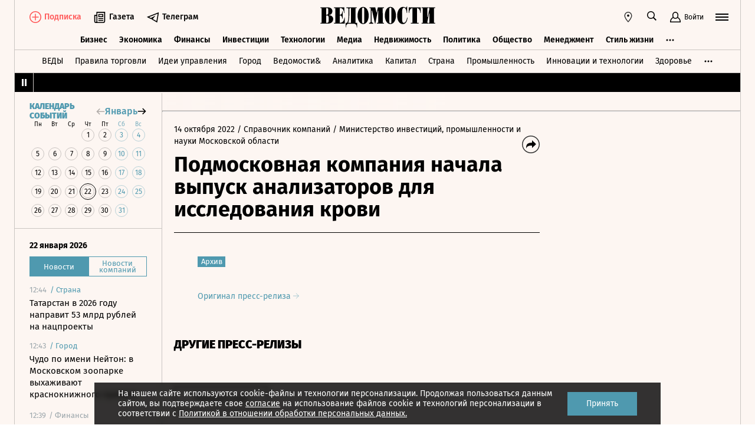

--- FILE ---
content_type: text/html; charset=utf-8
request_url: https://www.vedomosti.ru/press_releases/2022/10/14/podmoskovnaya-kompaniya-nachala-vipusk-analizatorov-dlya-issledovaniya-krovi
body_size: 21978
content:
<!doctype html>
<html  data-head-attrs=""  lang="ru">
  <head>
    <meta charset="UTF-8" />
    <base target="_self" />
    <meta
      name="viewport"
      content="width=device-width, initial-scale=1, user-scalable=no, minimum-scale=1, maximum-scale=1"
    />
    <meta name="theme-color" content="#fdf6f2" />
    <meta name="robots" content="max-image-preview:large" />
    <meta
      name="google-site-verification"
      content="5UKfplA2CDg7gtsOuVFb6QPtKINUJzM-11wPEzqubM8"
    />
    <meta name="yandex-verification" content="0ab706171d17cb81" />
    <meta
      data-hid="apple-mobile-web-app-title"
      name="apple-mobile-web-app-title"
      content="Ведомости"
    />
    <meta
      data-hid="mobile-web-app-capable"
      name="mobile-web-app-capable"
      content="yes"
    />
    <meta
      data-hid="twitter:card"
      name="twitter:card"
      content="summary_large_image"
    />
    <meta data-hid="twitter:site" name="twitter:site" content="@vedomosti" />
    <meta
      data-hid="og:site_name"
      property="og:site_name"
      name="og:site_name"
      content="Ведомости"
    />
    <meta name="robots" content="noyaca" />
    <meta name="google-play-app" content="app-id=ru.vedomosti.android" />
    <link
      rel="alternate"
      type="application/rss+xml"
      title="Ведомости — Главное"
      href="https://vedomosti.ru/rss/articles"
    />
    <link
      rel="alternate"
      type="application/rss+xml"
      title="Ведомости — Новости"
      href="https://vedomosti.ru/rss/news"
    />
    <link
      rel="alternate"
      type="application/rss+xml"
      title="Ведомости — Газетный выпуск"
      href="https://vedomosti.ru/rss/issue"
    />
    <script type="module" crossorigin src="https://cdn10.vedomosti.ru/1.7.9/assets/index-89245c72.js"></script>
    <link rel="modulepreload" crossorigin href="https://cdn10.vedomosti.ru/1.7.9/assets/polyfills-c1924938.js">
    <link rel="modulepreload" crossorigin href="https://cdn10.vedomosti.ru/1.7.9/assets/axios-6ebb90a8.js">
    <link rel="modulepreload" crossorigin href="https://cdn10.vedomosti.ru/1.7.9/assets/crypto-bn-ad2ee281.js">
    <link rel="modulepreload" crossorigin href="https://cdn10.vedomosti.ru/1.7.9/assets/elliptic-986dc63d.js">
    <link rel="modulepreload" crossorigin href="https://cdn10.vedomosti.ru/1.7.9/assets/lodash-3607a741.js">
    <link rel="modulepreload" crossorigin href="https://cdn10.vedomosti.ru/1.7.9/assets/vendor-51bcb806.js">
    <link rel="modulepreload" crossorigin href="https://cdn10.vedomosti.ru/1.7.9/assets/sentry-1e036e84.js">
    <link rel="modulepreload" crossorigin href="https://cdn10.vedomosti.ru/1.7.9/assets/imask/esm-a5ee6a66.js">
    <link rel="stylesheet" href="https://cdn10.vedomosti.ru/1.7.9/assets/vendor-c8cb13fc.css">
    <link rel="stylesheet" href="https://cdn10.vedomosti.ru/1.7.9/assets/index-46732c97.css">
  
<title>Подмосковная компания начала выпуск анализаторов для исследования крови - Ведомости</title><link rel="icon" href="/favicon.ico"><link rel="apple-touch-icon" href="https://cdn4.vedomosti.ru/icons/apple-touch-icon.png" sizes="180x180"><link rel="icon" href="https://cdn4.vedomosti.ru/icons/favicon-16x16.png" type="image/png" sizes="16x16"><link rel="icon" href="https://cdn4.vedomosti.ru/icons/favicon-32x32.png" type="image/png" sizes="32x32"><link rel="icon" href="/favicon.ico" type="image/x-icon"><link rel="mask-icon" href="https://cdn4.vedomosti.ru/icons/safari-pinned-tab.svg" color="#444444"><meta name="msapplication-config" content="/browserconfig.xml"><meta data-hid="og:title" property="og:title" content="Подмосковная компания начала выпуск анализаторов для исследования крови"><meta data-hid="twitter:title" name="twitter:title" content="Подмосковная компания начала выпуск анализаторов для исследования крови"><meta data-hid="keywords" name="keywords" content=""><meta data-hid="og:image" property="og:image" content="https://sharing.vedomosti.ru/1665749540/vedomosti.ru/press_releases/2022/10/14/podmoskovnaya-kompaniya-nachala-vipusk-analizatorov-dlya-issledovaniya-krovi.jpg"><meta data-hid="twitter:image" name="twitter:image" content="https://sharing.vedomosti.ru/1665749540/vedomosti.ru/press_releases/2022/10/14/podmoskovnaya-kompaniya-nachala-vipusk-analizatorov-dlya-issledovaniya-krovi.jpg"><meta data-hid="og:type" property="og:type" name="og:type" content="article"><meta data-hid="og:url" property="og:url" content="https://www.vedomosti.ru/press_releases/2022/10/14/podmoskovnaya-kompaniya-nachala-vipusk-analizatorov-dlya-issledovaniya-krovi"><link data-hid="canonical" rel="canonical" href="https://www.vedomosti.ru/press_releases/2022/10/14/podmoskovnaya-kompaniya-nachala-vipusk-analizatorov-dlya-issledovaniya-krovi"><meta name="head:count" content="15"><link rel="modulepreload" crossorigin href="https://cdn10.vedomosti.ru/1.7.9/assets/PagePressRelease-b10c5283.js"><link rel="stylesheet" href="https://cdn10.vedomosti.ru/1.7.9/assets/PagePressRelease-30912a44.css"><link rel="modulepreload" crossorigin href="https://cdn10.vedomosti.ru/1.7.9/assets/Page-315f4a51.js"><link rel="stylesheet" href="https://cdn10.vedomosti.ru/1.7.9/assets/Page-a4c132b2.css"><link rel="modulepreload" crossorigin href="https://cdn10.vedomosti.ru/1.7.9/assets/SectionName-81910630.js"><link rel="stylesheet" href="https://cdn10.vedomosti.ru/1.7.9/assets/SectionName-9072c5bb.css"><link rel="modulepreload" crossorigin href="https://cdn10.vedomosti.ru/1.7.9/assets/ArticleShare-fba52f77.js"><link rel="stylesheet" href="https://cdn10.vedomosti.ru/1.7.9/assets/ArticleShare-2b7ec539.css"><link rel="modulepreload" crossorigin href="https://cdn10.vedomosti.ru/1.7.9/assets/Share-d26f0155.js"><link rel="stylesheet" href="https://cdn10.vedomosti.ru/1.7.9/assets/Share-853b609c.css"><link rel="modulepreload" crossorigin href="https://cdn10.vedomosti.ru/1.7.9/assets/ArticleBoxesList-01ea7d13.js"><link rel="stylesheet" href="https://cdn10.vedomosti.ru/1.7.9/assets/ArticleBoxesList-a56d5d26.css"><link rel="modulepreload" crossorigin href="https://cdn10.vedomosti.ru/1.7.9/assets/RawHtml-c22e81e7.js"><link rel="modulepreload" crossorigin href="https://cdn10.vedomosti.ru/1.7.9/assets/ArticleBadge-08b4c728.js"><link rel="stylesheet" href="https://cdn10.vedomosti.ru/1.7.9/assets/ArticleBadge-3225c3d7.css"><link rel="modulepreload" crossorigin href="https://cdn10.vedomosti.ru/1.7.9/assets/ArticlesPreviewList-dc8223ea.js"><link rel="stylesheet" href="https://cdn10.vedomosti.ru/1.7.9/assets/ArticlesPreviewList-14467978.css"><link rel="modulepreload" crossorigin href="https://cdn10.vedomosti.ru/1.7.9/assets/Banner-77a1b2ea.js"><link rel="stylesheet" href="https://cdn10.vedomosti.ru/1.7.9/assets/Banner-f4b7ea1a.css"><link rel="modulepreload" crossorigin href="https://cdn10.vedomosti.ru/1.7.9/assets/EditorialLink-dccf6dc0.js"><link rel="stylesheet" href="https://cdn10.vedomosti.ru/1.7.9/assets/EditorialLink-2d682014.css"><link rel="modulepreload" crossorigin href="https://cdn10.vedomosti.ru/1.7.9/assets/ArticlePreviewItem-99c6bb48.js"><link rel="stylesheet" href="https://cdn10.vedomosti.ru/1.7.9/assets/ArticlePreviewItem-13ac9b3e.css"><link rel="modulepreload" crossorigin href="https://cdn10.vedomosti.ru/1.7.9/assets/PartnerTool-bee6f5a6.js"><link rel="stylesheet" href="https://cdn10.vedomosti.ru/1.7.9/assets/PartnerTool-4dd72e78.css">
</head>

  <body  data-head-attrs="" >
    <div id="app" data-server-rendered="true"><div class="layout"><div class="page-loader"><div class="loader-container" is-loading="false"><div class="loader"><div class="loader__lines"></div><svg xmlns="http://www.w3.org/2000/svg" width="19" height="24" class="loader__letter" fill="currentColor"><path fill-rule="evenodd" d="M8.306 10.579V1.166h1.228c.617 0 1.751-.185 1.751 2.758v3.725c0 2.348-.926 2.93-1.788 2.93H8.306zM1.77 22.352L0 22.339v1.138h10.542c4.558 0 7.873-2.294 7.873-6.892 0-3.188-3.246-5.231-5.98-5.182v-.336c3.168-.412 4.771-2.715 4.771-5.853 0-3.16-2.9-5.211-6.759-5.211L0 0v1.177l1.769-.019.001 21.194zm6.536-.004L8.288 11.75l1.209-.025c.997 0 2.374.738 2.374 2.817v4.917c0 2.957-1.72 2.889-2.337 2.889H8.306z"></path></svg></div></div></div><!----><div class="layout__wrapper full-width"><header class="the-header"><div class="the-header__top"><div class="the-header__leftside"><div class="logo logo--single"><a class="logo__link logo__link--global" title="Главная страница" href="/"></a><!----></div><div class="the-header__buttons"><!----><!----><div class="icon-text-button --medium" data-v-cb28e566><a class="icon-text-button__content" href="/newspaper/last" target="_self" data-v-cb28e566><div class="tooltip-text" data-v-cb28e566><!--[--><!--[--><svg style="width:22px;height:21px;"><use xlink:href="#icon-rubric-news" fill="#333" width="22" height="21" color="#333"></use></svg><!--]--><!--]--><div class="tooltip-text__body" style="display:none;"><!--[--><span data-v-cb28e566>Газета</span><!--]--></div></div><span class="icon-text-button__text" data-v-cb28e566>Газета</span></a></div><div class="icon-text-button --medium" data-v-cb28e566><a class="icon-text-button__content" href="https://t.me/+7WOOmaj6K-1hZTli" target="_blank" data-v-cb28e566><div class="tooltip-text" data-v-cb28e566><!--[--><!--[--><svg style="width:22px;height:21px;"><use xlink:href="#icon-telegram-black" fill="#333" width="22" height="21" color="#333"></use></svg><!--]--><!--]--><div class="tooltip-text__body" style="display:none;"><!--[--><span data-v-cb28e566>Телеграм</span><!--]--></div></div><span class="icon-text-button__text" data-v-cb28e566>Телеграм</span></a></div><!----></div></div><div class="the-header__toolbar" data-v-d85feb84><!----><div class="toolbar__cell toolbar__cell_mobile" data-v-d85feb84><button class="the-header__icon-button" title="Календарь" data-v-d85feb84><svg style="width:20px;height:20px;" class="the-header__icon" data-v-d85feb84><use xlink:href="#icon-calendar-new" fill="#333" width="20" height="20" color="#333"></use></svg></button></div><div class="feed" data-v-d85feb84 data-v-b1e5c15a><button class="feed-button" data-v-b1e5c15a><svg style="width:20px;height:20px;" class="feed__icon" data-v-b1e5c15a><use xlink:href="#icon-header-news" fill="#333" width="20" height="20" color="#333"></use></svg></button></div><div class="geo" data-v-d85feb84 data-v-17887e30><button type="button" class="geo-button" title="Выбрать регион" data-v-17887e30><svg style="width:20px;height:20px;" fill="red" data-v-17887e30><use xlink:href="#icon-geo" fill="#333" width="20" height="20" color="#333"></use></svg></button><div class="geo-list" style="display:none;" data-v-17887e30><!--[--><span class="geo-item--active geo-item" data-v-17887e30><span data-v-17887e30>Россия и мир</span></span><span class="geo-item" data-v-17887e30><a href="https://spb.vedomosti.ru/" target="_blank" data-v-17887e30>Северо-Запад</a></span><span class="geo-item" data-v-17887e30><a href="https://south.vedomosti.ru/" target="_blank" data-v-17887e30>Юг</a></span><!--]--></div></div><div class="toolbar__cell toolbar__cell_desktop" data-v-d85feb84><button type="button" class="the-header__search-button" title="Поиск по сайту" data-v-d85feb84><svg style="width:20px;height:20px;" class="the-header__icon" data-v-d85feb84><use xlink:href="#icon-search" fill="#333" width="20" height="20" color="#333"></use></svg></button></div><div class="toolbar__cell" data-v-d85feb84><button class="the-header__user-button the-header__toggle-button" data-v-d85feb84><svg style="width:20px;height:20px;" class="the-header__icon" data-v-d85feb84><use xlink:href="#icon-user2" fill="currentColor" width="20" height="20" color="currentColor"></use></svg><span data-v-d85feb84>Войти</span></button></div><button type="button" class="hamburger the-header__hamburger" title="Открыть меню" data-v-d85feb84><div class="hamburger__icon hamburger__icon_mobile"><svg style="width:22px;height:20px;"><use xlink:href="#icon-hamburger-and-search" fill="currentColor" width="22" height="20" color="currentColor"></use></svg></div><div class="hamburger__icon hamburger__icon_desktop"><svg style="width:22px;height:22px;"><use xlink:href="#icon-hamburger" fill="currentColor" width="22" height="22" color="currentColor"></use></svg></div></button></div></div><div class="the-header-rubric the-header__rubrics fixed" data-v-4c04896a><div class="the-header-rubric__projects" data-v-4c04896a><!----><!--[--><div data-id="140737488355879" class="the-header-rubric__project" data-v-4c04896a><a href="/business" target="_self" class="the-header-rubric__link" data-v-4c04896a>Бизнес</a></div><div data-id="140737488355880" class="the-header-rubric__project" data-v-4c04896a><a href="/economics" target="_self" class="the-header-rubric__link" data-v-4c04896a>Экономика</a></div><div data-id="140737488355881" class="the-header-rubric__project" data-v-4c04896a><a href="/finance" target="_self" class="the-header-rubric__link" data-v-4c04896a>Финансы</a></div><div data-id="140737488355882" class="the-header-rubric__project" data-v-4c04896a><a href="/investments" target="_self" class="the-header-rubric__link" data-v-4c04896a>Инвестиции</a></div><div data-id="140737488355883" class="the-header-rubric__project" data-v-4c04896a><a href="/technology" target="_self" class="the-header-rubric__link" data-v-4c04896a>Технологии</a></div><div data-id="140737488355884" class="the-header-rubric__project" data-v-4c04896a><a href="/media" target="_self" class="the-header-rubric__link" data-v-4c04896a>Медиа</a></div><div data-id="140737488357062" class="the-header-rubric__project" data-v-4c04896a><a href="/realty" target="_self" class="the-header-rubric__link" data-v-4c04896a>Недвижимость</a></div><div data-id="140737488355885" class="the-header-rubric__project" data-v-4c04896a><a href="/politics" target="_self" class="the-header-rubric__link" data-v-4c04896a>Политика</a></div><div data-id="140737488355886" class="the-header-rubric__project" data-v-4c04896a><a href="/society" target="_self" class="the-header-rubric__link" data-v-4c04896a>Общество</a></div><div data-id="140737488355887" class="the-header-rubric__project" data-v-4c04896a><a href="/management" target="_self" class="the-header-rubric__link" data-v-4c04896a>Менеджмент</a></div><div data-id="140737488355888" class="the-header-rubric__project" data-v-4c04896a><a href="/lifestyle" target="_self" class="the-header-rubric__link" data-v-4c04896a>Стиль жизни</a></div><div data-id="140737488355890" class="the-header-rubric__project" data-v-4c04896a><a href="/characters" target="_self" class="the-header-rubric__link" data-v-4c04896a>Интервью</a></div><div data-id="140737488355889" class="the-header-rubric__project" data-v-4c04896a><a href="/opinion" target="_self" class="the-header-rubric__link" data-v-4c04896a>Мнения</a></div><div data-id="140737488355891" class="the-header-rubric__project" data-v-4c04896a><a href="/photo_gallery" target="_self" class="the-header-rubric__link" data-v-4c04896a>Фотогалереи</a></div><!--]--><!----></div><!----><!----></div><div class="the-projects"><div class="the-projects__projects"><!--[--><div data-id="140737488357368" class="the-projects__project"><a href="https://ved.vedomosti.ru/?utm_source=vedomosti.ru&amp;utm_medium=main" target="_blank" class="the-projects__link">ВЕДЫ</a></div><div data-id="140737488357461" class="the-projects__project"><a href="https://www.vedomosti.ru/retail?utm_source=vedomosti.ru&amp;utm_medium=main" target="_blank" class="the-projects__link">Правила торговли</a></div><div data-id="140737488356714" class="the-projects__project"><a href="https://www.vedomosti.ru/ideas?utm_source=vedomosti.ru&amp;utm_medium=main" target="_blank" class="the-projects__link">Идеи управления</a></div><div data-id="140737488355913" class="the-projects__project"><a href="https://www.vedomosti.ru/gorod?utm_source=vedomosti.ru&amp;utm_medium=main" target="_blank" class="the-projects__link">Город</a></div><div data-id="140737488355914" class="the-projects__project"><a href="https://www.vedomosti.ru/partner?utm_source=vedomosti.ru&amp;utm_medium=main" target="_blank" class="the-projects__link">Ведомости&amp;</a></div><div data-id="140737488357024" class="the-projects__project"><a href="https://www.vedomosti.ru/analytics?utm_source=vedomosti.ru&amp;utm_medium=main" target="_blank" class="the-projects__link">Аналитика</a></div><div data-id="140737488356708" class="the-projects__project"><a href="https://www.vedomosti.ru/kapital?utm_source=vedomosti.ru&amp;utm_medium=main" target="_blank" class="the-projects__link">Капитал</a></div><div data-id="140737488356432" class="the-projects__project"><a href="https://www.vedomosti.ru/strana?utm_source=vedomosti.ru&amp;utm_medium=main" target="_blank" class="the-projects__link">Страна</a></div><div data-id="140737488356170" class="the-projects__project"><a href="https://www.vedomosti.ru/industry?utm_source=vedomosti.ru&amp;utm_medium=main" target="_blank" class="the-projects__link">Промышленность</a></div><div data-id="140737488356171" class="the-projects__project"><a href="https://www.vedomosti.ru/technologies?utm_source=vedomosti.ru&amp;utm_medium=main" target="_blank" class="the-projects__link">Инновации и технологии</a></div><div data-id="140737488356417" class="the-projects__project"><a href="https://impulse.vedomosti.ru/?utm_source=vedomosti.ru&amp;utm_medium=main" target="_blank" class="the-projects__link">Премия Импульс</a></div><div data-id="140737488356969" class="the-projects__project"><a href="https://www.vedomosti.ru/health?utm_source=vedomosti.ru&amp;utm_medium=main" target="_blank" class="the-projects__link">Здоровье</a></div><div data-id="140737488355915" class="the-projects__project"><a href="https://www.vedomosti.ru/sport?utm_source=vedomosti.ru&amp;utm_medium=main" target="_blank" class="the-projects__link">Спорт</a></div><div data-id="140737488355921" class="the-projects__project"><a href="https://events.vedomosti.ru/?utm_source=vedomosti.ru&amp;utm_medium=main" target="_blank" class="the-projects__link">Конференции</a></div><div data-id="140737488355919" class="the-projects__project"><a href="https://www.vedomosti.ru/companies?utm_source=main" target="_blank" class="the-projects__link">Справочник компаний</a></div><div data-id="140737488357344" class="the-projects__project"><a href="https://www.vedomosti.ru/person?utm_source=vedomosti.ru&amp;utm_medium=main" target="_blank" class="the-projects__link">Справочник персон</a></div><div data-id="140737488356707" class="the-projects__project"><a href="https://www.vedomosti.ru/tourism?utm_source=vedomosti.ru&amp;utm_medium=main" target="_blank" class="the-projects__link">Туризм</a></div><div data-id="140737488356751" class="the-projects__project"><a href="https://www.vedomosti.ru/legal?utm_source=vedomosti.ru&amp;utm_medium=menu&amp;utm_campaign=footer" target="_blank" class="the-projects__link">Право</a></div><div data-id="140737488356238" class="the-projects__project"><a href="https://www.vedomosti.ru/science?utm_source=vedomosti.ru&amp;utm_medium=main" target="_blank" class="the-projects__link">Наука</a></div><div data-id="140737488355917" class="the-projects__project"><a href="https://www.vedomosti.ru/kp?utm_source=vedomosti.ru&amp;utm_medium=main" target="_blank" class="the-projects__link">Как потратить</a></div><div data-id="140737488356172" class="the-projects__project"><a href="https://www.vedomosti.ru/esg?utm_source=vedomosti.ru&amp;utm_medium=main" target="_blank" class="the-projects__link">Устойчивое развитие</a></div><div data-id="140737488355923" class="the-projects__project"><a href="https://www.vedomosti.ru/forum?utm_source=vedomosti.ru&amp;utm_medium=main" target="_blank" class="the-projects__link">Форум</a></div><div data-id="140737488357212" class="the-projects__project"><a href="https://ts.vedomosti.ru/?utm_source=vedomosti.ru&amp;utm_medium=main" target="_blank" class="the-projects__link">Техуспех</a></div><div data-id="140737488355920" class="the-projects__project"><a href="https://regatta.vedomosti.ru/?utm_source=vedomosti.ru&amp;utm_medium=main" target="_blank" class="the-projects__link">Бизнес-регата</a></div><div data-id="140737488355922" class="the-projects__project"><a href="https://spb.vedomosti.ru/?utm_source=vedomosti.ru&amp;utm_medium=main" target="_blank" class="the-projects__link">Ведомости Северо-Запад</a></div><div data-id="140737488357150" class="the-projects__project"><a href="https://vedomosti-spb.ru/?utm_source=vedomosti.ru&amp;utm_medium=main" target="_blank" class="the-projects__link">Ведомости Северо-Запад Стиль жизни</a></div><div data-id="140737488356953" class="the-projects__project"><a href="https://south.vedomosti.ru/?utm_source=vedomosti.ru&amp;utm_medium=main" target="_blank" class="the-projects__link">Ведомости Юг</a></div><!--]--><!----></div><!----></div><div class="the-header-securities the-header__header-securities"><div class="the-header-securities__nav"><svg style="width:10px;height:16px;"><use xlink:href="#icon-marquee-pause" fill="#333" width="10" height="16" color="#333"></use></svg></div><div class="the-header-securities__content"><span class="the-header-securities__container"><!----></span></div></div><!----><div class="dropdown-panel" style="display:none;"><div class="dropdown-panel__close"></div><!--[--><div class="waterfall"><!----><div class="waterfall__switchers-wrapper"><div><div class="waterfall__switchers"><!--[--><div class="--active waterfall__switcher"><!----></div><div class="waterfall__switcher"><!----></div><!--]--></div></div></div><div class="ps waterfall__list-container" style="overflow-y:auto !important;"><!--[--><div class="waterfall__transition"><ul class="waterfall__list --without-transition"><li class="waterfall__item --subproject"><div class="waterfall__item-top"><div class="waterfall__item-meta"><!----><span class="waterfall__item-rubric">  / <span>Страна</span></span><!----><!----></div></div><a href="/strana/central/news/2026/01/22/1171097-rublei-natsproekti?from=newsline_vedomosti" class="waterfall__item-title">Татарстан в 2026 году направит 53 млрд рублей на нацпроекты</a></li><li class="waterfall__item --subproject"><div class="waterfall__item-top"><div class="waterfall__item-meta"><!----><span class="waterfall__item-rubric">  / <span>Город</span></span><!----><!----></div></div><a href="/gorod/ourcity/news/krasnoknizhnogo-primata?from=newsline_vedomosti" class="waterfall__item-title">Чудо по имени Нейтон: в Московском зоопарке выхаживают краснокнижного примата</a></li><li class="waterfall__item"><div class="waterfall__item-top"><div class="waterfall__item-meta"><!----><!--[--><span class="waterfall__item-rubric"> / Финансы</span><!--]--><!----><!----></div></div><a href="/finance/news/2026/01/22/1171089-zaimer-stal?from=newsline" class="waterfall__item-title"><!----><!----><!----><!----><!----><!----><!----><!----><!----> «Займер» стал микрокредитной компанией <!----></a></li><li class="waterfall__item"><div class="waterfall__item-top"><div class="waterfall__item-meta"><!----><!--[--><span class="waterfall__item-rubric"> / Медиа</span><!--]--><svg style="width:15px;height:15px;" class="waterfall__item-icon"><use xlink:href="#icon-vedomosti-small" fill="#333" width="15" height="15" color="#333"></use></svg><!----></div></div><a href="/media/articles/2026/01/22/1171076-zharov-zayavil?from=newsline" class="waterfall__item-title"><!----><!----><!----><!----><!----><!----><!----><!----><!----> Жаров заявил о «достаточно жестком периоде» для телевизионной рекламы <!----></a></li><li class="waterfall__ad"><div id="adfox-3-vedomosti-1769086205214" class="adfox adfox--waterfall"></div></li><li class="waterfall__item"><div class="waterfall__item-top"><div class="waterfall__item-meta"><!----><!--[--><span class="waterfall__item-rubric"> / Политика</span><!--]--><!----><!----></div></div><a href="/politics/news/2026/01/22/1171093-povisyat-rashodi?from=newsline" class="waterfall__item-title"><!----><!----><!----><!----><!----><!----><!----><!----><!----> Трамп: почти все страны НАТО повысят расходы на оборону до 5% ВВП <!----></a></li><li class="waterfall__item"><div class="waterfall__item-top"><div class="waterfall__item-meta"><!----><!--[--><span class="waterfall__item-rubric"> / Политика</span><!--]--><svg style="width:15px;height:15px;" class="waterfall__item-icon"><use xlink:href="#icon-vedomosti-small" fill="#333" width="15" height="15" color="#333"></use></svg><!----></div></div><a href="/politics/articles/2026/01/22/1171072-mir-sovet-mira?from=newsline" class="waterfall__item-title"><!----><!----><!----><!----><!----><!----><!----><!----><!----> Принесет ли мир «Совет мира» <!----></a></li><li class="waterfall__item"><div class="waterfall__item-top"><div class="waterfall__item-meta"><!----><!--[--><span class="waterfall__item-rubric"> / Инвестиции</span><!--]--><!----><!----></div></div><a href="/investments/news/2026/01/22/1171084-obem-torgov-spb?from=newsline" class="waterfall__item-title"><!----><!----><!----><!----><!----><!----><!----><!----><!----> Объем торгов на «СПБ бирже» вырос более чем в 30 раз в 2025 году <!----></a></li><li class="waterfall__item"><div class="waterfall__item-top"><div class="waterfall__item-meta"><!----><!--[--><span class="waterfall__item-rubric"> / Общество</span><!--]--><!----><!----></div></div><a href="/society/news/2026/01/22/1171067-v-2025-godu?from=newsline" class="waterfall__item-title"><!----><!----><!----><!----><!----><!----><!----><!----><!----> В 2025 году ВЭБ заработал для будущих пенсионеров более 432 млрд рублей <!----></a></li><li class="waterfall__item"><div class="waterfall__item-top"><div class="waterfall__item-meta"><!----><!--[--><span class="waterfall__item-rubric"> / Инвестиции</span><!--]--><!----><!----></div></div><a href="/investments/news/2026/01/22/1171045-o-vozrosshei-aktivnosti?from=newsline" class="waterfall__item-title"><!----><!----><!----><!----><!----><!----><!----><!----><!----> Т-банк сообщил о возросшей активности мошенников в январе <!----></a></li><li class="waterfall__item"><div class="waterfall__item-top"><div class="waterfall__item-meta"><!----><!--[--><span class="waterfall__item-rubric"> / Общество</span><!--]--><!----><!----></div></div><a href="/society/news/2026/01/22/1171077-avtodor-mozhet?from=newsline" class="waterfall__item-title"><!----><!----><!----><!----><!----><!----><!----><!----><!----> «Автодор» может повысить тарифы на проезд по платным трассам <!----></a></li><li class="waterfall__item"><div class="waterfall__item-top"><div class="waterfall__item-meta"><!----><!--[--><span class="waterfall__item-rubric"> / Финансы</span><!--]--><!----><!----></div></div><a href="/finance/news/2026/01/22/1171078-limit-na-pokupku-kriptovalyut?from=newsline" class="waterfall__item-title"><!----><!----><!----><!----><!----><!----><!----><!----><!----> Лимит на покупку криптовалют для «неквалов» не является окончательным <!----></a></li><li class="waterfall__item --subproject"><div class="waterfall__item-top"><div class="waterfall__item-meta"><!----><span class="waterfall__item-rubric">  / <span>Идеи управления</span></span><!----><!----></div></div><a href="/ideas/management/characters/2026/01/22/1170918-gosti-razbirayutsya?from=newsline_vedomosti" class="waterfall__item-title">Данилов и Григорян: «Гости сегодня разбираются даже в трубочках для напитков»</a></li><li class="waterfall__ad"><div id="adfox-11-vedomosti-1769086205215" class="adfox adfox--waterfall"></div></li><li class="waterfall__item"><div class="waterfall__item-top"><div class="waterfall__item-meta"><!----><!--[--><span class="waterfall__item-rubric"> / Политика</span><!--]--><!----><!----></div></div><a href="/politics/news/2026/01/22/1171071-sovet-mira-budet?from=newsline" class="waterfall__item-title"><!----><!----><!----><!----><!----><!----><!----><!----><!----> Уиткофф: «Совет мира» будет работать не только в рамках сектора Газа <!----></a></li><li class="waterfall__item"><div class="waterfall__item-top"><div class="waterfall__item-meta"><!----><!--[--><span class="waterfall__item-rubric"> / Политика</span><!--]--><!----><!----></div></div><a href="/politics/news/2026/01/22/1171068-uchredili-soveta-mira?from=newsline" class="waterfall__item-title"><!----><!----><!----><!----><!----><!----><!----><!----><!----> Лидеры 19 стран учредили «Совет мира» <!----></a></li><li class="waterfall__item"><div class="waterfall__item-top"><div class="waterfall__item-meta"><!----><!--[--><span class="waterfall__item-rubric"> / Технологии</span><!--]--><!----><!----></div></div><a href="/technology/news/2026/01/22/1171063-vk-video-preodolelo?from=newsline" class="waterfall__item-title"><!----><!----><!----><!----><!----><!----><!----><!----><!----> «VK видео» преодолело отметку в 100 млн установок <!----></a></li><li class="waterfall__item"><div class="waterfall__item-top"><div class="waterfall__item-meta"><!----><!--[--><span class="waterfall__item-rubric"> / Политика</span><!--]--><!----><!----></div></div><a href="/politics/news/2026/01/22/1171065-wsj-uznalo?from=newsline" class="waterfall__item-title"><!----><!----><!----><!----><!----><!----><!----><!----><!----> WSJ узнало, что получат США в рамках сделки по Гренландии <!----></a></li><li class="waterfall__item --subproject"><div class="waterfall__item-top"><div class="waterfall__item-meta"><!----><span class="waterfall__item-rubric">  / <span>Страна</span></span><!----><!----></div></div><a href="/strana/northwestern/news/2026/01/22/1171066-morozi-do-gradusov?from=newsline_vedomosti" class="waterfall__item-title">В Вологодской области ожидаются аномальные морозы до –30 градусов</a></li><li class="waterfall__item"><div class="waterfall__item-top"><div class="waterfall__item-meta"><!----><!--[--><span class="waterfall__item-rubric"> / Финансы</span><!--]--><!----><!----></div></div><a href="/finance/news/2026/01/22/1171060-minfin-podderzhal?from=newsline" class="waterfall__item-title"><!----><!----><!----><!----><!----><!----><!----><!----><!----> Минфин поддержал предложения Банка России по регулированию крипторынка <!----></a></li><li class="waterfall__item --subproject"><div class="waterfall__item-top"><div class="waterfall__item-meta"><!----><span class="waterfall__item-rubric">  / <span>Город</span></span><!----><!----></div></div><a href="/gorod/garage/news/poderzhannih-avto-upala?from=newsline_vedomosti" class="waterfall__item-title">Исследование: в Москве и области цена подержанных авто упала почти на 11%</a></li><li class="waterfall__item"><div class="waterfall__item-top"><div class="waterfall__item-meta"><!----><!--[--><span class="waterfall__item-rubric"> / Политика</span><!--]--><!----><!----></div></div><a href="/politics/news/2026/01/22/1171062-putin-obyavil?from=newsline" class="waterfall__item-title"><!----><!----><!----><!----><!----><!----><!----><!----><!----> Путин на встрече с Аббасом объявил о готовности направить $1 млрд в «Совет мира» <!----></a></li><li class="waterfall__ad"><div id="adfox-19-vedomosti-1769086205217" class="adfox adfox--waterfall"></div></li><li class="waterfall__item --subproject"><div class="waterfall__item-top"><div class="waterfall__item-meta"><!----><span class="waterfall__item-rubric">  / <span>Спорт</span></span><!----><!----></div></div><a href="/sport/football/articles/2026/01/22/1171031-yamal-stal-ambassadorom-skandalnogo-brenda-odezhdi?from=newsline_vedomosti" class="waterfall__item-title">Звезда «Барселоны» Ламин Ямаль стал амбассадором скандального бренда одежды</a></li><li class="waterfall__item"><div class="waterfall__item-top"><div class="waterfall__item-meta"><!----><!--[--><span class="waterfall__item-rubric"> / Политика</span><!--]--><!----><!----></div></div><a href="/politics/news/2026/01/22/1171056-vopros-o-prinadlezhnosti?from=newsline" class="waterfall__item-title"><!----><!----><!----><!----><!----><!----><!----><!----><!----> Рютте: вопрос о принадлежности Гренландии не обсуждался с Трампом в Давосе <!----></a></li><li class="waterfall__item"><div class="waterfall__item-top"><div class="waterfall__item-meta"><!----><!--[--><span class="waterfall__item-rubric"> / Общество</span><!--]--><!----><!----></div></div><a href="/society/news/2026/01/22/1171052-asv-potrebovalo-vziskat?from=newsline" class="waterfall__item-title"><!----><!----><!----><!----><!----><!----><!----><!----><!----> АСВ потребовало взыскать с Тимура Иванова более 3,9 млрд рублей <!----></a></li><li class="waterfall__item"><div class="waterfall__item-top"><div class="waterfall__item-meta"><!----><!--[--><span class="waterfall__item-rubric"> / Политика</span><!--]--><!----><!----></div></div><a href="/politics/news/2026/01/22/1171058-kurskii-gubernator?from=newsline" class="waterfall__item-title"><!----><!----><!----><!----><!----><!----><!----><!----><!----> Курский губернатор Хинштейн попал в больницу после ДТП <!----></a></li><li class="waterfall__item"><div class="waterfall__item-top"><div class="waterfall__item-meta"><!----><!--[--><span class="waterfall__item-rubric"> / Политика</span><!--]--><!----><!----></div></div><a href="/politics/news/2026/01/22/1171055-nbc-strani-es?from=newsline" class="waterfall__item-title"><!----><!----><!----><!----><!----><!----><!----><!----><!----> NBC: страны ЕС обсуждают укрепление ядерного арсенала на фоне разногласий с США <!----></a></li><li class="waterfall__item --subproject"><div class="waterfall__item-top"><div class="waterfall__item-meta"><!----><span class="waterfall__item-rubric">  / <span>Город</span></span><!----><!----></div></div><a href="/gorod/ourcity/news/moskva-i-pekin?from=newsline_vedomosti" class="waterfall__item-title">Москва и Пекин обменяются фестивалями в феврале</a></li><li class="waterfall__item"><div class="waterfall__item-top"><div class="waterfall__item-meta"><!----><!--[--><span class="waterfall__item-rubric"> / Бизнес</span><!--]--><!----><!----></div></div><a href="/business/news/2026/01/22/1171038-vladelets-pekarni-dovolen?from=newsline" class="waterfall__item-title"><!----><!----><!----><!----><!----><!----><!----><!----><!----> Владелец пекарни «Машенька» доволен предложениями Минэка <!----></a></li><li class="waterfall__item --subproject"><div class="waterfall__item-top"><div class="waterfall__item-meta"><!----><span class="waterfall__item-rubric">  / <span>Страна</span></span><!----><!----></div></div><a href="/strana/siberian/news/2026/01/22/1171050-mahinatsii-s-zhilem?from=newsline_vedomosti" class="waterfall__item-title">Суд Кемеровской области отправил в колонию экс-чиновников за махинации с жильем</a></li><li class="waterfall__item --subproject"><div class="waterfall__item-top"><div class="waterfall__item-meta"><!----><span class="waterfall__item-rubric">  / <span>Город</span></span><!----><!----></div></div><a href="/gorod/ourcity/news/v-moskve-otrestavrirovali-fasadi-25-domov?from=newsline_vedomosti" class="waterfall__item-title">В Москве отреставрировали фасады 25 домов в стиле неоклассики</a></li><li class="waterfall__item"><div class="waterfall__item-top"><div class="waterfall__item-meta"><!----><!--[--><span class="waterfall__item-rubric"> / Стиль жизни</span><!--]--><!----><!----></div></div><a href="/lifestyle/news/2026/01/22/1171033-kolichestvo-posetitelei-ges-2-sokratilos?from=newsline" class="waterfall__item-title"><!----><!----><!----><!----><!----><!----><!----><!----><!----> Количество посетителей «ГЭС-2» сократилось почти на 100 000 человек в 2025 году <!----></a></li><li class="waterfall__item"><div class="waterfall__item-top"><div class="waterfall__item-meta"><!----><!--[--><span class="waterfall__item-rubric"> / Инвестиции</span><!--]--><!----><!----></div></div><a href="/investments/news/2026/01/22/1171028-kreditnuyu-liniyu?from=newsline" class="waterfall__item-title"><!----><!----><!----><!----><!----><!----><!----><!----><!----> Основатель «Делимобиля» открыл кредитную линию для погашения облигаций <!----></a></li><li class="waterfall__item"><div class="waterfall__item-top"><div class="waterfall__item-meta"><!----><!--[--><span class="waterfall__item-rubric"> / Политика</span><!--]--><!----><!----></div></div><a href="/politics/news/2026/01/22/1171035-tri-cheloveka-pogibli?from=newsline" class="waterfall__item-title"><!----><!----><!----><!----><!----><!----><!----><!----><!----> Три человека погибли на юго-востоке Австралии во время стрельбы <!----></a></li><div class="on-scroll-observer"></div></ul></div><!--]--></div><!----></div><!--]--></div><div class="dropdown-panel" style="display:none;"><div class="dropdown-panel__close"></div><!--[--><section class="closest-events the-header__closest-events" data-v-e4a6cb8e><header class="closest-events__header" data-v-e4a6cb8e><h3 class="closest-events__title" data-v-e4a6cb8e>Ближайшие события</h3></header><div class="events-list" data-v-e4a6cb8e data-v-70b99d70><!--[--><!--]--><!----></div></section><!--]--></div><!----></header><!----><div class="the-header-rubric the-header-rubric--scroll" data-v-4c04896a><div class="the-header-rubric__projects" data-v-4c04896a><a href="/" class="the-header-rubric__project the-header-rubric__project--logo" data-v-4c04896a><svg style="width:20px;height:21px;" class="the-header-rubric__logo" data-v-4c04896a><use xlink:href="#icon-logo-ved-scroll" fill="currentColor" width="20" height="21" color="currentColor"></use></svg></a><!--[--><div data-id="140737488355879" class="the-header-rubric__project" data-v-4c04896a><a href="/business" target="_self" class="the-header-rubric__link" data-v-4c04896a>Бизнес</a></div><div data-id="140737488355880" class="the-header-rubric__project" data-v-4c04896a><a href="/economics" target="_self" class="the-header-rubric__link" data-v-4c04896a>Экономика</a></div><div data-id="140737488355881" class="the-header-rubric__project" data-v-4c04896a><a href="/finance" target="_self" class="the-header-rubric__link" data-v-4c04896a>Финансы</a></div><div data-id="140737488355882" class="the-header-rubric__project" data-v-4c04896a><a href="/investments" target="_self" class="the-header-rubric__link" data-v-4c04896a>Инвестиции</a></div><div data-id="140737488355883" class="the-header-rubric__project" data-v-4c04896a><a href="/technology" target="_self" class="the-header-rubric__link" data-v-4c04896a>Технологии</a></div><div data-id="140737488355884" class="the-header-rubric__project" data-v-4c04896a><a href="/media" target="_self" class="the-header-rubric__link" data-v-4c04896a>Медиа</a></div><div data-id="140737488357062" class="the-header-rubric__project" data-v-4c04896a><a href="/realty" target="_self" class="the-header-rubric__link" data-v-4c04896a>Недвижимость</a></div><div data-id="140737488355885" class="the-header-rubric__project" data-v-4c04896a><a href="/politics" target="_self" class="the-header-rubric__link" data-v-4c04896a>Политика</a></div><div data-id="140737488355886" class="the-header-rubric__project" data-v-4c04896a><a href="/society" target="_self" class="the-header-rubric__link" data-v-4c04896a>Общество</a></div><div data-id="140737488355887" class="the-header-rubric__project" data-v-4c04896a><a href="/management" target="_self" class="the-header-rubric__link" data-v-4c04896a>Менеджмент</a></div><div data-id="140737488355888" class="the-header-rubric__project" data-v-4c04896a><a href="/lifestyle" target="_self" class="the-header-rubric__link" data-v-4c04896a>Стиль жизни</a></div><div data-id="140737488355890" class="the-header-rubric__project" data-v-4c04896a><a href="/characters" target="_self" class="the-header-rubric__link" data-v-4c04896a>Интервью</a></div><div data-id="140737488355889" class="the-header-rubric__project" data-v-4c04896a><a href="/opinion" target="_self" class="the-header-rubric__link" data-v-4c04896a>Мнения</a></div><div data-id="140737488355891" class="the-header-rubric__project" data-v-4c04896a><a href="/photo_gallery" target="_self" class="the-header-rubric__link" data-v-4c04896a>Фотогалереи</a></div><!--]--><!----></div><!----><!----></div><div class="layout__container--transformed"><!----><div class="story-line" style=""><!----></div></div><!----><aside class="the-sidebar sidebar" style="top:158px;"><div class="the-sidebar__toggle-wrapper"><div class="the-sidebar__toggle"><svg style="width:20px;height:20px;"><use xlink:href="#icon-feed" fill="currentColor" width="20" height="20" color="currentColor"></use></svg><!----></div></div><div class="the-sidebar__close"><svg style="width:18px;height:24px;"><use xlink:href="#icon-close" fill="currentColor" width="18" height="24" color="currentColor"></use></svg></div><div class="calendar-sidebar the-sidebar__calendar" data-v-14f0d96c><!--[--><div class="calendar-sidebar-header" data-v-7d90863c><a class="title-link" href="/calendar" data-v-7d90863c> Календарь событий </a><div class="header" data-v-7d90863c><button class="nav-button nav-button--sidebar" disabled data-v-7d90863c data-v-05e713cc><svg style="width:100%;height:100%;" class="nav-icon nav-icon--prev" data-v-05e713cc><use xlink:href="#icon-calendar-arrow" fill="currentColor" width="100%" height="100%" color="currentColor"></use></svg></button><div class="title title--sidebar" data-v-7d90863c data-v-6986b661><a href="/calendar/2026/1" class="title__link" data-v-6986b661>январь</a><!----></div><button class="nav-button nav-button--sidebar" data-v-7d90863c data-v-05e713cc><svg style="width:100%;height:100%;" class="nav-icon" data-v-05e713cc><use xlink:href="#icon-calendar-arrow" fill="currentColor" width="100%" height="100%" color="currentColor"></use></svg></button></div></div><!--]--><div class="weekdays" data-v-14f0d96c data-v-adb0248c><!--[--><div class="weekday weekday--sidebar" data-v-adb0248c>Пн</div><div class="weekday weekday--sidebar" data-v-adb0248c>Вт</div><div class="weekday weekday--sidebar" data-v-adb0248c>Ср</div><div class="weekday weekday--sidebar" data-v-adb0248c>Чт</div><div class="weekday weekday--sidebar" data-v-adb0248c>Пт</div><div class="weekday weekday--weekend weekday--sidebar" data-v-adb0248c>Сб</div><div class="weekday weekday--weekend weekday--sidebar" data-v-adb0248c>Вс</div><!--]--></div><div class="calendar-grid" data-v-14f0d96c data-v-2bd6449b><!--[--><div class="day day--empty" data-v-2bd6449b></div><div class="day day--empty" data-v-2bd6449b></div><div class="day day--empty" data-v-2bd6449b></div><!--]--><!--[--><!--[--><div class="day day--sidebar day--has-events" data-v-14f0d96c data-v-3466f653><span class="day__number" data-v-3466f653>1</span><!----></div><div class="day day--sidebar" data-v-14f0d96c data-v-3466f653><span class="day__number" data-v-3466f653>2</span><!----></div><div class="day day--sidebar day--weekend" data-v-14f0d96c data-v-3466f653><span class="day__number" data-v-3466f653>3</span><!----></div><div class="day day--sidebar day--weekend" data-v-14f0d96c data-v-3466f653><span class="day__number" data-v-3466f653>4</span><!----></div><div class="day day--sidebar" data-v-14f0d96c data-v-3466f653><span class="day__number" data-v-3466f653>5</span><!----></div><div class="day day--sidebar" data-v-14f0d96c data-v-3466f653><span class="day__number" data-v-3466f653>6</span><!----></div><div class="day day--sidebar day--has-events" data-v-14f0d96c data-v-3466f653><span class="day__number" data-v-3466f653>7</span><!----></div><div class="day day--sidebar" data-v-14f0d96c data-v-3466f653><span class="day__number" data-v-3466f653>8</span><!----></div><div class="day day--sidebar" data-v-14f0d96c data-v-3466f653><span class="day__number" data-v-3466f653>9</span><!----></div><div class="day day--sidebar day--weekend day--has-events" data-v-14f0d96c data-v-3466f653><span class="day__number" data-v-3466f653>10</span><!----></div><div class="day day--sidebar day--weekend" data-v-14f0d96c data-v-3466f653><span class="day__number" data-v-3466f653>11</span><!----></div><div class="day day--sidebar day--has-events" data-v-14f0d96c data-v-3466f653><span class="day__number" data-v-3466f653>12</span><!----></div><div class="day day--sidebar day--has-events" data-v-14f0d96c data-v-3466f653><span class="day__number" data-v-3466f653>13</span><!----></div><div class="day day--sidebar" data-v-14f0d96c data-v-3466f653><span class="day__number" data-v-3466f653>14</span><!----></div><div class="day day--sidebar" data-v-14f0d96c data-v-3466f653><span class="day__number" data-v-3466f653>15</span><!----></div><div class="day day--sidebar" data-v-14f0d96c data-v-3466f653><span class="day__number" data-v-3466f653>16</span><!----></div><div class="day day--sidebar day--weekend" data-v-14f0d96c data-v-3466f653><span class="day__number" data-v-3466f653>17</span><!----></div><div class="day day--sidebar day--weekend" data-v-14f0d96c data-v-3466f653><span class="day__number" data-v-3466f653>18</span><!----></div><div class="day day--sidebar day--has-events" data-v-14f0d96c data-v-3466f653><span class="day__number" data-v-3466f653>19</span><!----></div><div class="day day--sidebar day--has-events" data-v-14f0d96c data-v-3466f653><span class="day__number" data-v-3466f653>20</span><!----></div><div class="day day--sidebar day--has-events" data-v-14f0d96c data-v-3466f653><span class="day__number" data-v-3466f653>21</span><!----></div><div class="day day--sidebar day--today day--has-events" data-v-14f0d96c data-v-3466f653><span class="day__number" data-v-3466f653>22</span><!----></div><div class="day day--sidebar day--has-events" data-v-14f0d96c data-v-3466f653><span class="day__number" data-v-3466f653>23</span><!----></div><div class="day day--sidebar day--weekend" data-v-14f0d96c data-v-3466f653><span class="day__number" data-v-3466f653>24</span><!----></div><div class="day day--sidebar day--weekend day--has-events" data-v-14f0d96c data-v-3466f653><span class="day__number" data-v-3466f653>25</span><!----></div><div class="day day--sidebar" data-v-14f0d96c data-v-3466f653><span class="day__number" data-v-3466f653>26</span><!----></div><div class="day day--sidebar" data-v-14f0d96c data-v-3466f653><span class="day__number" data-v-3466f653>27</span><!----></div><div class="day day--sidebar day--has-events" data-v-14f0d96c data-v-3466f653><span class="day__number" data-v-3466f653>28</span><!----></div><div class="day day--sidebar" data-v-14f0d96c data-v-3466f653><span class="day__number" data-v-3466f653>29</span><!----></div><div class="day day--sidebar" data-v-14f0d96c data-v-3466f653><span class="day__number" data-v-3466f653>30</span><!----></div><div class="day day--sidebar day--weekend" data-v-14f0d96c data-v-3466f653><span class="day__number" data-v-3466f653>31</span><!----></div><!--]--><!--]--></div></div><div class="waterfall the-sidebar__waterfall"><!----><div class="waterfall__switchers-wrapper"><div><div class="waterfall__switchers"><!--[--><div class="--active waterfall__switcher"><!----></div><div class="waterfall__switcher"><!----></div><!--]--></div></div></div><div class="ps waterfall__list-container" style="overflow-y:auto !important;"><!--[--><div class="waterfall__transition"><ul class="waterfall__list --without-transition"><li class="waterfall__item --subproject"><div class="waterfall__item-top"><div class="waterfall__item-meta"><!----><span class="waterfall__item-rubric">  / <span>Страна</span></span><!----><!----></div></div><a href="/strana/central/news/2026/01/22/1171097-rublei-natsproekti?from=newsline_vedomosti" class="waterfall__item-title">Татарстан в 2026 году направит 53 млрд рублей на нацпроекты</a></li><li class="waterfall__item --subproject"><div class="waterfall__item-top"><div class="waterfall__item-meta"><!----><span class="waterfall__item-rubric">  / <span>Город</span></span><!----><!----></div></div><a href="/gorod/ourcity/news/krasnoknizhnogo-primata?from=newsline_vedomosti" class="waterfall__item-title">Чудо по имени Нейтон: в Московском зоопарке выхаживают краснокнижного примата</a></li><li class="waterfall__item"><div class="waterfall__item-top"><div class="waterfall__item-meta"><!----><!--[--><span class="waterfall__item-rubric"> / Финансы</span><!--]--><!----><!----></div></div><a href="/finance/news/2026/01/22/1171089-zaimer-stal?from=newsline" class="waterfall__item-title"><!----><!----><!----><!----><!----><!----><!----><!----><!----> «Займер» стал микрокредитной компанией <!----></a></li><li class="waterfall__item"><div class="waterfall__item-top"><div class="waterfall__item-meta"><!----><!--[--><span class="waterfall__item-rubric"> / Медиа</span><!--]--><svg style="width:15px;height:15px;" class="waterfall__item-icon"><use xlink:href="#icon-vedomosti-small" fill="#333" width="15" height="15" color="#333"></use></svg><!----></div></div><a href="/media/articles/2026/01/22/1171076-zharov-zayavil?from=newsline" class="waterfall__item-title"><!----><!----><!----><!----><!----><!----><!----><!----><!----> Жаров заявил о «достаточно жестком периоде» для телевизионной рекламы <!----></a></li><li class="waterfall__ad"><div id="adfox-3-vedomosti-1769086205236" class="adfox adfox--waterfall"></div></li><li class="waterfall__item"><div class="waterfall__item-top"><div class="waterfall__item-meta"><!----><!--[--><span class="waterfall__item-rubric"> / Политика</span><!--]--><!----><!----></div></div><a href="/politics/news/2026/01/22/1171093-povisyat-rashodi?from=newsline" class="waterfall__item-title"><!----><!----><!----><!----><!----><!----><!----><!----><!----> Трамп: почти все страны НАТО повысят расходы на оборону до 5% ВВП <!----></a></li><li class="waterfall__item"><div class="waterfall__item-top"><div class="waterfall__item-meta"><!----><!--[--><span class="waterfall__item-rubric"> / Политика</span><!--]--><svg style="width:15px;height:15px;" class="waterfall__item-icon"><use xlink:href="#icon-vedomosti-small" fill="#333" width="15" height="15" color="#333"></use></svg><!----></div></div><a href="/politics/articles/2026/01/22/1171072-mir-sovet-mira?from=newsline" class="waterfall__item-title"><!----><!----><!----><!----><!----><!----><!----><!----><!----> Принесет ли мир «Совет мира» <!----></a></li><li class="waterfall__item"><div class="waterfall__item-top"><div class="waterfall__item-meta"><!----><!--[--><span class="waterfall__item-rubric"> / Инвестиции</span><!--]--><!----><!----></div></div><a href="/investments/news/2026/01/22/1171084-obem-torgov-spb?from=newsline" class="waterfall__item-title"><!----><!----><!----><!----><!----><!----><!----><!----><!----> Объем торгов на «СПБ бирже» вырос более чем в 30 раз в 2025 году <!----></a></li><li class="waterfall__item"><div class="waterfall__item-top"><div class="waterfall__item-meta"><!----><!--[--><span class="waterfall__item-rubric"> / Общество</span><!--]--><!----><!----></div></div><a href="/society/news/2026/01/22/1171067-v-2025-godu?from=newsline" class="waterfall__item-title"><!----><!----><!----><!----><!----><!----><!----><!----><!----> В 2025 году ВЭБ заработал для будущих пенсионеров более 432 млрд рублей <!----></a></li><li class="waterfall__item"><div class="waterfall__item-top"><div class="waterfall__item-meta"><!----><!--[--><span class="waterfall__item-rubric"> / Инвестиции</span><!--]--><!----><!----></div></div><a href="/investments/news/2026/01/22/1171045-o-vozrosshei-aktivnosti?from=newsline" class="waterfall__item-title"><!----><!----><!----><!----><!----><!----><!----><!----><!----> Т-банк сообщил о возросшей активности мошенников в январе <!----></a></li><li class="waterfall__item"><div class="waterfall__item-top"><div class="waterfall__item-meta"><!----><!--[--><span class="waterfall__item-rubric"> / Общество</span><!--]--><!----><!----></div></div><a href="/society/news/2026/01/22/1171077-avtodor-mozhet?from=newsline" class="waterfall__item-title"><!----><!----><!----><!----><!----><!----><!----><!----><!----> «Автодор» может повысить тарифы на проезд по платным трассам <!----></a></li><li class="waterfall__item"><div class="waterfall__item-top"><div class="waterfall__item-meta"><!----><!--[--><span class="waterfall__item-rubric"> / Финансы</span><!--]--><!----><!----></div></div><a href="/finance/news/2026/01/22/1171078-limit-na-pokupku-kriptovalyut?from=newsline" class="waterfall__item-title"><!----><!----><!----><!----><!----><!----><!----><!----><!----> Лимит на покупку криптовалют для «неквалов» не является окончательным <!----></a></li><li class="waterfall__item --subproject"><div class="waterfall__item-top"><div class="waterfall__item-meta"><!----><span class="waterfall__item-rubric">  / <span>Идеи управления</span></span><!----><!----></div></div><a href="/ideas/management/characters/2026/01/22/1170918-gosti-razbirayutsya?from=newsline_vedomosti" class="waterfall__item-title">Данилов и Григорян: «Гости сегодня разбираются даже в трубочках для напитков»</a></li><li class="waterfall__ad"><div id="adfox-11-vedomosti-1769086205236" class="adfox adfox--waterfall"></div></li><li class="waterfall__item"><div class="waterfall__item-top"><div class="waterfall__item-meta"><!----><!--[--><span class="waterfall__item-rubric"> / Политика</span><!--]--><!----><!----></div></div><a href="/politics/news/2026/01/22/1171071-sovet-mira-budet?from=newsline" class="waterfall__item-title"><!----><!----><!----><!----><!----><!----><!----><!----><!----> Уиткофф: «Совет мира» будет работать не только в рамках сектора Газа <!----></a></li><li class="waterfall__item"><div class="waterfall__item-top"><div class="waterfall__item-meta"><!----><!--[--><span class="waterfall__item-rubric"> / Политика</span><!--]--><!----><!----></div></div><a href="/politics/news/2026/01/22/1171068-uchredili-soveta-mira?from=newsline" class="waterfall__item-title"><!----><!----><!----><!----><!----><!----><!----><!----><!----> Лидеры 19 стран учредили «Совет мира» <!----></a></li><li class="waterfall__item"><div class="waterfall__item-top"><div class="waterfall__item-meta"><!----><!--[--><span class="waterfall__item-rubric"> / Технологии</span><!--]--><!----><!----></div></div><a href="/technology/news/2026/01/22/1171063-vk-video-preodolelo?from=newsline" class="waterfall__item-title"><!----><!----><!----><!----><!----><!----><!----><!----><!----> «VK видео» преодолело отметку в 100 млн установок <!----></a></li><li class="waterfall__item"><div class="waterfall__item-top"><div class="waterfall__item-meta"><!----><!--[--><span class="waterfall__item-rubric"> / Политика</span><!--]--><!----><!----></div></div><a href="/politics/news/2026/01/22/1171065-wsj-uznalo?from=newsline" class="waterfall__item-title"><!----><!----><!----><!----><!----><!----><!----><!----><!----> WSJ узнало, что получат США в рамках сделки по Гренландии <!----></a></li><li class="waterfall__item --subproject"><div class="waterfall__item-top"><div class="waterfall__item-meta"><!----><span class="waterfall__item-rubric">  / <span>Страна</span></span><!----><!----></div></div><a href="/strana/northwestern/news/2026/01/22/1171066-morozi-do-gradusov?from=newsline_vedomosti" class="waterfall__item-title">В Вологодской области ожидаются аномальные морозы до –30 градусов</a></li><li class="waterfall__item"><div class="waterfall__item-top"><div class="waterfall__item-meta"><!----><!--[--><span class="waterfall__item-rubric"> / Финансы</span><!--]--><!----><!----></div></div><a href="/finance/news/2026/01/22/1171060-minfin-podderzhal?from=newsline" class="waterfall__item-title"><!----><!----><!----><!----><!----><!----><!----><!----><!----> Минфин поддержал предложения Банка России по регулированию крипторынка <!----></a></li><li class="waterfall__item --subproject"><div class="waterfall__item-top"><div class="waterfall__item-meta"><!----><span class="waterfall__item-rubric">  / <span>Город</span></span><!----><!----></div></div><a href="/gorod/garage/news/poderzhannih-avto-upala?from=newsline_vedomosti" class="waterfall__item-title">Исследование: в Москве и области цена подержанных авто упала почти на 11%</a></li><li class="waterfall__item"><div class="waterfall__item-top"><div class="waterfall__item-meta"><!----><!--[--><span class="waterfall__item-rubric"> / Политика</span><!--]--><!----><!----></div></div><a href="/politics/news/2026/01/22/1171062-putin-obyavil?from=newsline" class="waterfall__item-title"><!----><!----><!----><!----><!----><!----><!----><!----><!----> Путин на встрече с Аббасом объявил о готовности направить $1 млрд в «Совет мира» <!----></a></li><li class="waterfall__ad"><div id="adfox-19-vedomosti-1769086205237" class="adfox adfox--waterfall"></div></li><li class="waterfall__item --subproject"><div class="waterfall__item-top"><div class="waterfall__item-meta"><!----><span class="waterfall__item-rubric">  / <span>Спорт</span></span><!----><!----></div></div><a href="/sport/football/articles/2026/01/22/1171031-yamal-stal-ambassadorom-skandalnogo-brenda-odezhdi?from=newsline_vedomosti" class="waterfall__item-title">Звезда «Барселоны» Ламин Ямаль стал амбассадором скандального бренда одежды</a></li><li class="waterfall__item"><div class="waterfall__item-top"><div class="waterfall__item-meta"><!----><!--[--><span class="waterfall__item-rubric"> / Политика</span><!--]--><!----><!----></div></div><a href="/politics/news/2026/01/22/1171056-vopros-o-prinadlezhnosti?from=newsline" class="waterfall__item-title"><!----><!----><!----><!----><!----><!----><!----><!----><!----> Рютте: вопрос о принадлежности Гренландии не обсуждался с Трампом в Давосе <!----></a></li><li class="waterfall__item"><div class="waterfall__item-top"><div class="waterfall__item-meta"><!----><!--[--><span class="waterfall__item-rubric"> / Общество</span><!--]--><!----><!----></div></div><a href="/society/news/2026/01/22/1171052-asv-potrebovalo-vziskat?from=newsline" class="waterfall__item-title"><!----><!----><!----><!----><!----><!----><!----><!----><!----> АСВ потребовало взыскать с Тимура Иванова более 3,9 млрд рублей <!----></a></li><li class="waterfall__item"><div class="waterfall__item-top"><div class="waterfall__item-meta"><!----><!--[--><span class="waterfall__item-rubric"> / Политика</span><!--]--><!----><!----></div></div><a href="/politics/news/2026/01/22/1171058-kurskii-gubernator?from=newsline" class="waterfall__item-title"><!----><!----><!----><!----><!----><!----><!----><!----><!----> Курский губернатор Хинштейн попал в больницу после ДТП <!----></a></li><li class="waterfall__item"><div class="waterfall__item-top"><div class="waterfall__item-meta"><!----><!--[--><span class="waterfall__item-rubric"> / Политика</span><!--]--><!----><!----></div></div><a href="/politics/news/2026/01/22/1171055-nbc-strani-es?from=newsline" class="waterfall__item-title"><!----><!----><!----><!----><!----><!----><!----><!----><!----> NBC: страны ЕС обсуждают укрепление ядерного арсенала на фоне разногласий с США <!----></a></li><li class="waterfall__item --subproject"><div class="waterfall__item-top"><div class="waterfall__item-meta"><!----><span class="waterfall__item-rubric">  / <span>Город</span></span><!----><!----></div></div><a href="/gorod/ourcity/news/moskva-i-pekin?from=newsline_vedomosti" class="waterfall__item-title">Москва и Пекин обменяются фестивалями в феврале</a></li><li class="waterfall__item"><div class="waterfall__item-top"><div class="waterfall__item-meta"><!----><!--[--><span class="waterfall__item-rubric"> / Бизнес</span><!--]--><!----><!----></div></div><a href="/business/news/2026/01/22/1171038-vladelets-pekarni-dovolen?from=newsline" class="waterfall__item-title"><!----><!----><!----><!----><!----><!----><!----><!----><!----> Владелец пекарни «Машенька» доволен предложениями Минэка <!----></a></li><li class="waterfall__item --subproject"><div class="waterfall__item-top"><div class="waterfall__item-meta"><!----><span class="waterfall__item-rubric">  / <span>Страна</span></span><!----><!----></div></div><a href="/strana/siberian/news/2026/01/22/1171050-mahinatsii-s-zhilem?from=newsline_vedomosti" class="waterfall__item-title">Суд Кемеровской области отправил в колонию экс-чиновников за махинации с жильем</a></li><li class="waterfall__item --subproject"><div class="waterfall__item-top"><div class="waterfall__item-meta"><!----><span class="waterfall__item-rubric">  / <span>Город</span></span><!----><!----></div></div><a href="/gorod/ourcity/news/v-moskve-otrestavrirovali-fasadi-25-domov?from=newsline_vedomosti" class="waterfall__item-title">В Москве отреставрировали фасады 25 домов в стиле неоклассики</a></li><li class="waterfall__item"><div class="waterfall__item-top"><div class="waterfall__item-meta"><!----><!--[--><span class="waterfall__item-rubric"> / Стиль жизни</span><!--]--><!----><!----></div></div><a href="/lifestyle/news/2026/01/22/1171033-kolichestvo-posetitelei-ges-2-sokratilos?from=newsline" class="waterfall__item-title"><!----><!----><!----><!----><!----><!----><!----><!----><!----> Количество посетителей «ГЭС-2» сократилось почти на 100 000 человек в 2025 году <!----></a></li><li class="waterfall__item"><div class="waterfall__item-top"><div class="waterfall__item-meta"><!----><!--[--><span class="waterfall__item-rubric"> / Инвестиции</span><!--]--><!----><!----></div></div><a href="/investments/news/2026/01/22/1171028-kreditnuyu-liniyu?from=newsline" class="waterfall__item-title"><!----><!----><!----><!----><!----><!----><!----><!----><!----> Основатель «Делимобиля» открыл кредитную линию для погашения облигаций <!----></a></li><li class="waterfall__item"><div class="waterfall__item-top"><div class="waterfall__item-meta"><!----><!--[--><span class="waterfall__item-rubric"> / Политика</span><!--]--><!----><!----></div></div><a href="/politics/news/2026/01/22/1171035-tri-cheloveka-pogibli?from=newsline" class="waterfall__item-title"><!----><!----><!----><!----><!----><!----><!----><!----><!----> Три человека погибли на юго-востоке Австралии во время стрельбы <!----></a></li><div class="on-scroll-observer"></div></ul></div><!--]--></div><!----></div></aside><div class="layout__container--transformed layout__container"><div><!--[--><div class="the-banner-header"><div id="adfox" class="adfox the-banner-header__ad adfox--header"></div></div><hr class="the-banner-header__hr"><!--]--></div><div class="layout__page"><div style=""><div class="page press-release" has-sidebar="true"><!--[--><div class="press-release__body"><!----><div class="press-release__header"><!----><div class="press-release__link"><span>14 октября 2022</span><a href="/companies" class=""> / Справочник компаний </a><a href="/companies/mininvest-mo" class=""> / Министерство инвестиций, промышленности и науки Московской области</a></div><div class="section-name press-release__title"><!--[--><!----><h1 id="Подмосковная компания начала выпуск анализаторов для исследования крови" class="section-name__title">Подмосковная компания начала выпуск анализаторов для исследования крови</h1><!--]--><!----><!--[--><!--]--></div><!----><!----><div class="article-share press-release__share-desktop"><!--[--><div class="article-share__item"><button type="button" class="article-share__btn--share article-share__btn"><svg style="width:30px;height:30px;" class="article-share__circle"><use xlink:href="#icon-circle" fill="#333" width="30" height="30" color="#333"></use></svg><svg style="width:30px;height:30px;" title="Поделиться" class="article-share__icon"><use xlink:href="#icon-share2" fill="" width="30" height="30" color=""></use></svg></button><div class="article-tooltip article-share__tooltip article-share__tooltip--share" style="display:none;"><!--[--><div class="share share--right share--opened"><!----><div class="share__body"><!--[--><div class="share__icon share__icon--vk" title="Поделиться в VK"><div class="share__icon-link" data-index="0" style="border-color:;color:;"><svg style="width:30px;height:30px;" class="share__icon-circle"><use xlink:href="#icon-circle-green" fill="currentColor" width="30" height="30" color="currentColor"></use></svg><svg style="width:30px;height:30px;" class="share__icon-item"><use xlink:href="#icon-vk" fill="currentColor" width="30" height="30" color="currentColor"></use></svg></div></div><div class="share__icon share__icon--telegram" title="Поделиться в Telegram"><div class="share__icon-link" data-index="1" style="border-color:;color:;"><svg style="width:30px;height:30px;" class="share__icon-circle"><use xlink:href="#icon-circle-green" fill="currentColor" width="30" height="30" color="currentColor"></use></svg><svg style="width:30px;height:30px;" class="share__icon-item"><use xlink:href="#icon-telegram" fill="currentColor" width="30" height="30" color="currentColor"></use></svg></div></div><!--]--><!--[--><!--]--><!----></div></div><button class="salmon-button salmon-button--secondary salmon-button--small article-tooltip__button"><span class="salmon-button__icon"><!--[--><svg style="width:16px;height:16px;"><use xlink:href="#icon-link" fill="currentColor" width="16" height="16" color="currentColor"></use></svg><!--]--></span><span class="salmon-button__title"><!--[--><span>Скопировать ссылку</span><!--]--></span><div class="salmon-button__loader" style="display:none;"><div class="salmon-button__loader-dot"></div><div class="salmon-button__loader-dot"></div><div class="salmon-button__loader-dot"></div></div></button><!--]--></div></div><!--]--></div><!----></div><div class="press-release__content"><div class="article-boxes-list"><!----><!----><!--[--><div class="article-boxes-list__item"><!----><div class="box-paragraph" is-mobile="false"><!--[--><!--[--><!----><!--]--><!--[--><!----><!--]--><!--[--><!----><!--]--><!--[--><!----><!--]--><!--[--><!----><!--]--><!--[--><!----><!--]--><!--[--><!----><!--]--><!--[--><!----><!--]--><!--[--><p class="box-paragraph__text">Резидент подмосковной ОЭЗ «Дубна», компания «Эйлитон», входящая в Группу компаний «Церебрум-Юнимед», выпустит первую партию импортозамещающей продукции – анализаторов собственного производства, предназначенных для выполнения общего анализа крови. Эти приборы в ближайшее время будут направлены в лечебно-профилактические учреждения (ЛПУ) страны, в том числе и в ЛПУ Московской области.</p><!--]--><!--[--><!----><!--]--><!--]--></div><!--[--><!--]--></div><div class="article-boxes-list__item"><!----><div class="box-paragraph" is-mobile="false"><!--[--><!--[--><!----><!--]--><!--[--><!----><!--]--><!--[--><!----><!--]--><!--[--><!----><!--]--><!--[--><!----><!--]--><!--[--><!----><!--]--><!--[--><!----><!--]--><!--[--><!----><!--]--><!--[--><p class="box-paragraph__text"><em>«В октябре на подмосковном заводе «Эйлитон» планируется выпустить 50 анализаторов для исследования крови. Приборы позволят сократить зависимость российских медучреждений от зарубежных поставок аналогичного оборудования. Всего до конца 2022 года резидент ОЭЗ «Дубна» планирует произвести не менее 300 гематологических анализаторов»</em>,&nbsp;- сообщила&nbsp;<strong>заместитель председателя правительства – министр инвестиций, промышленности и науки Московской области Екатерина Зиновьева.</strong></p><!--]--><!--[--><!----><!--]--><!--]--></div><!--[--><!--]--></div><div class="article-boxes-list__item"><!----><div class="box-paragraph" is-mobile="false"><!--[--><!--[--><!----><!--]--><!--[--><!----><!--]--><!--[--><!----><!--]--><!--[--><!----><!--]--><!--[--><!----><!--]--><!--[--><!----><!--]--><!--[--><!----><!--]--><!--[--><!----><!--]--><!--[--><p class="box-paragraph__text">Гематологические автоматические анализаторы «Гемадифф 3» компании «Эйлитон» успешно прошли технические и клинические испытания в ведущих центрах страны и получили Регистрационное удостоверение Росздравнадзора. Кроме того, был проведен сравнительный анализ работы приборов компании «Эйлитон» и штатных анализаторов зарубежного производства, которые сейчас используются отечественными лабораториями. Результаты анализов полностью совпали, что подтверждает высокое качество российского оборудования.</p><!--]--><!--[--><!----><!--]--><!--]--></div><!--[--><!--]--></div><div class="article-boxes-list__item"><!----><div class="box-paragraph" is-mobile="false"><!--[--><!--[--><!----><!--]--><!--[--><!----><!--]--><!--[--><!----><!--]--><!--[--><!----><!--]--><!--[--><!----><!--]--><!--[--><!----><!--]--><!--[--><!----><!--]--><!--[--><!----><!--]--><!--[--><p class="box-paragraph__text"><em>«Анализаторы компании «Эйлитон» успешно прошли приемо-сдаточные испытания и в ближайшее время первая их партия будет отправлена в лечебно-профилактические учреждения страны, в том числе 6 приборов будут направлены в подмосковные ЛПУ. Приборы предназначены для проведения клинического анализа крови по 22 показателям»</em>- рассказал<strong>&nbsp;основатель Группы компаний «Церебрум-Юнимед» Олег Шалин.</strong></p><!--]--><!--[--><!----><!--]--><!--]--></div><!--[--><!--]--></div><div class="article-boxes-list__item"><!----><div class="box-paragraph" is-mobile="false"><!--[--><!--[--><!----><!--]--><!--[--><!----><!--]--><!--[--><!----><!--]--><!--[--><!----><!--]--><!--[--><!----><!--]--><!--[--><!----><!--]--><!--[--><!----><!--]--><!--[--><!----><!--]--><!--[--><p class="box-paragraph__text">Он также отметил, что компания «Эйлитон» выпускает и реагенты для своих анализаторов, что еще больше повышает уровень импортозамещения на отечественном рынке продукции для лабораторных медицинских исследований.</p><!--]--><!--[--><!----><!--]--><!--]--></div><!--[--><!--]--></div><!--]--><!----></div><div class="press-release__footer"><span class="badge press-release__badge">Архив</span><!----><a href="https://investmo.ru/press/news/2183" target="_blank" rel="nofollow noreferer noopener" class="press-release__original"> Оригинал пресс-релиза <svg style="width:10px;height:10px;"><use xlink:href="#icon-arrow" fill="#000" width="10" height="10" color="#000"></use></svg></a></div><div class="press-release__others"><div class="section-name"><!--[--><!----><h1 id="Другие пресс-релизы" class="section-name__title">Другие пресс-релизы</h1><!--]--><!----><!--[--><!--]--></div><div class="articles-preview-list" with-date><div><!--[--><div><a href="/press_releases/2026/01/22/suhoi-port-postroyat-v-lyubertsah" class="article-preview-item articles-preview-list__item" target="_self"><div class="article-preview-item__main"><div class="article-preview-item__info"><div class="article-preview-item__breadcrumbs"><span class="article-preview-item__breadcrumbs__prefix-label">Пресс-релиз</span><span class="article-preview-item__breadcrumbs__delimiter"> / </span><time class="article-preview-item__breadcrumbs__date">22.01.2026</time></div><h2 class="article-preview-item__title"><!---->Сухой порт построят в Люберцах</h2><!----></div><!----><div class="partner-tool article-preview-item__tooltip" style="display:none;"><span class="partner-tool__wrapper"><!----><!----></span></div></div></a></div><div><a href="/press_releases/2026/01/22/podmoskovnie-kompanii-priglashayutsya-na-mezhdunarodnuyu-vistavku-produktov-pitaniya-v-uzbekistan" class="article-preview-item articles-preview-list__item" target="_self"><div class="article-preview-item__main"><div class="article-preview-item__info"><div class="article-preview-item__breadcrumbs"><span class="article-preview-item__breadcrumbs__prefix-label">Пресс-релиз</span><span class="article-preview-item__breadcrumbs__delimiter"> / </span><time class="article-preview-item__breadcrumbs__date">22.01.2026</time></div><h2 class="article-preview-item__title"><!---->Подмосковные компании приглашаются на международную выставку продуктов питания в Узбекистан</h2><!----></div><!----><div class="partner-tool article-preview-item__tooltip" style="display:none;"><span class="partner-tool__wrapper"><!----><!----></span></div></div></a></div><div><a href="/press_releases/2026/01/21/komponenti-dlya-solnechnoi-energetiki-budut-proizvodit-v-dubne" class="article-preview-item articles-preview-list__item" target="_self"><div class="article-preview-item__main"><div class="article-preview-item__info"><div class="article-preview-item__breadcrumbs"><span class="article-preview-item__breadcrumbs__prefix-label">Пресс-релиз</span><span class="article-preview-item__breadcrumbs__delimiter"> / </span><time class="article-preview-item__breadcrumbs__date">21.01.2026</time></div><h2 class="article-preview-item__title"><!---->Компоненты для солнечной энергетики будут производить в Дубне</h2><!----></div><!----><div class="partner-tool article-preview-item__tooltip" style="display:none;"><span class="partner-tool__wrapper"><!----><!----></span></div></div></a></div><div><a href="/press_releases/2026/01/21/v-podmoskove-postroyat-novii-zavod-po-proizvodstvu-oborudovaniya-dlya-vodopodgotovki" class="article-preview-item articles-preview-list__item" target="_self"><div class="article-preview-item__main"><div class="article-preview-item__info"><div class="article-preview-item__breadcrumbs"><span class="article-preview-item__breadcrumbs__prefix-label">Пресс-релиз</span><span class="article-preview-item__breadcrumbs__delimiter"> / </span><time class="article-preview-item__breadcrumbs__date">21.01.2026</time></div><h2 class="article-preview-item__title"><!---->В Подмосковье построят новый завод по производству оборудования для водоподготовки</h2><!----></div><!----><div class="partner-tool article-preview-item__tooltip" style="display:none;"><span class="partner-tool__wrapper"><!----><!----></span></div></div></a></div><div><a href="/press_releases/2026/01/21/podmoskovnih-proizvoditelei-medproduktsii-priglashayut-na-vistavku-v-uzbekistane" class="article-preview-item articles-preview-list__item" target="_self"><div class="article-preview-item__main"><div class="article-preview-item__info"><div class="article-preview-item__breadcrumbs"><span class="article-preview-item__breadcrumbs__prefix-label">Пресс-релиз</span><span class="article-preview-item__breadcrumbs__delimiter"> / </span><time class="article-preview-item__breadcrumbs__date">21.01.2026</time></div><h2 class="article-preview-item__title"><!---->Подмосковных производителей медпродукции приглашают на выставку в Узбекистане</h2><!----></div><!----><div class="partner-tool article-preview-item__tooltip" style="display:none;"><span class="partner-tool__wrapper"><!----><!----></span></div></div></a></div><div><a href="/press_releases/2026/01/20/na-podmoskovnom-predpriyatii-proizveli-innovatsionnuyu-alyuminievuyu-banku-s-rekordno-nizkim-uglerodnim-sledom" class="article-preview-item articles-preview-list__item" target="_self"><div class="article-preview-item__main"><div class="article-preview-item__info"><div class="article-preview-item__breadcrumbs"><span class="article-preview-item__breadcrumbs__prefix-label">Пресс-релиз</span><span class="article-preview-item__breadcrumbs__delimiter"> / </span><time class="article-preview-item__breadcrumbs__date">20.01.2026</time></div><h2 class="article-preview-item__title"><!---->На подмосковном предприятии произвели инновационную алюминиевую банку с рекордно низким углеродным следом</h2><!----></div><!----><div class="partner-tool article-preview-item__tooltip" style="display:none;"><span class="partner-tool__wrapper"><!----><!----></span></div></div></a></div><div><a href="/press_releases/2026/01/20/bolee-300-predpriyatii-podmoskovya-vnedryayut-instrumenti-berezhlivogo-proizvodstva" class="article-preview-item articles-preview-list__item" target="_self"><div class="article-preview-item__main"><div class="article-preview-item__info"><div class="article-preview-item__breadcrumbs"><span class="article-preview-item__breadcrumbs__prefix-label">Пресс-релиз</span><span class="article-preview-item__breadcrumbs__delimiter"> / </span><time class="article-preview-item__breadcrumbs__date">20.01.2026</time></div><h2 class="article-preview-item__title"><!---->Более 300 предприятий Подмосковья внедряют инструменты бережливого производства</h2><!----></div><!----><div class="partner-tool article-preview-item__tooltip" style="display:none;"><span class="partner-tool__wrapper"><!----><!----></span></div></div></a></div><div><a href="/press_releases/2026/01/20/v-podmoskove-postroyat-unikalnii-avtomatizirovannih-hab-s-9-etazhnii-dom" class="article-preview-item articles-preview-list__item" target="_self"><div class="article-preview-item__main"><div class="article-preview-item__info"><div class="article-preview-item__breadcrumbs"><span class="article-preview-item__breadcrumbs__prefix-label">Пресс-релиз</span><span class="article-preview-item__breadcrumbs__delimiter"> / </span><time class="article-preview-item__breadcrumbs__date">20.01.2026</time></div><h2 class="article-preview-item__title"><!---->В Подмосковье построят уникальный автоматизированных хаб с 9-этажный дом</h2><!----></div><!----><div class="partner-tool article-preview-item__tooltip" style="display:none;"><span class="partner-tool__wrapper"><!----><!----></span></div></div></a></div><div><a href="/press_releases/2026/01/20/podmoskovnim-predprinimatelyam-rasskazhut-pro-tsifrovie-instrumenti-dlya-eksporta" class="article-preview-item articles-preview-list__item" target="_self"><div class="article-preview-item__main"><div class="article-preview-item__info"><div class="article-preview-item__breadcrumbs"><span class="article-preview-item__breadcrumbs__prefix-label">Пресс-релиз</span><span class="article-preview-item__breadcrumbs__delimiter"> / </span><time class="article-preview-item__breadcrumbs__date">20.01.2026</time></div><h2 class="article-preview-item__title"><!---->Подмосковным предпринимателям расскажут про цифровые инструменты для экспорта</h2><!----></div><!----><div class="partner-tool article-preview-item__tooltip" style="display:none;"><span class="partner-tool__wrapper"><!----><!----></span></div></div></a></div><div><a href="/press_releases/2026/01/19/predprinimatelyam-podmoskovya-rasskazhut-o-zaschite-intellektualnoi-sobstvennosti" class="article-preview-item articles-preview-list__item" target="_self"><div class="article-preview-item__main"><div class="article-preview-item__info"><div class="article-preview-item__breadcrumbs"><span class="article-preview-item__breadcrumbs__prefix-label">Пресс-релиз</span><span class="article-preview-item__breadcrumbs__delimiter"> / </span><time class="article-preview-item__breadcrumbs__date">19.01.2026</time></div><h2 class="article-preview-item__title"><!---->Предпринимателям Подмосковья расскажут о защите интеллектуальной собственности</h2><!----></div><!----><div class="partner-tool article-preview-item__tooltip" style="display:none;"><span class="partner-tool__wrapper"><!----><!----></span></div></div></a></div><div><a href="/press_releases/2026/01/19/razrabotka-podmoskovnih-inzhenerov-pomozhet-avtomatizirovat-skladskuyu-logistiku" class="article-preview-item articles-preview-list__item" target="_self"><div class="article-preview-item__main"><div class="article-preview-item__info"><div class="article-preview-item__breadcrumbs"><span class="article-preview-item__breadcrumbs__prefix-label">Пресс-релиз</span><span class="article-preview-item__breadcrumbs__delimiter"> / </span><time class="article-preview-item__breadcrumbs__date">19.01.2026</time></div><h2 class="article-preview-item__title"><!---->Разработка подмосковных инженеров поможет автоматизировать складскую логистику</h2><!----></div><!----><div class="partner-tool article-preview-item__tooltip" style="display:none;"><span class="partner-tool__wrapper"><!----><!----></span></div></div></a></div><div><a href="/press_releases/2026/01/19/bolee-10-tisyach-obraschenii-postupilo-v-tsub-biznes-v-2025-godu" class="article-preview-item articles-preview-list__item" target="_self"><div class="article-preview-item__main"><div class="article-preview-item__info"><div class="article-preview-item__breadcrumbs"><span class="article-preview-item__breadcrumbs__prefix-label">Пресс-релиз</span><span class="article-preview-item__breadcrumbs__delimiter"> / </span><time class="article-preview-item__breadcrumbs__date">19.01.2026</time></div><h2 class="article-preview-item__title"><!---->Более 10 тысяч обращений поступило в ЦУБ Бизнес в 2025 году</h2><!----></div><!----><div class="partner-tool article-preview-item__tooltip" style="display:none;"><span class="partner-tool__wrapper"><!----><!----></span></div></div></a></div><div><a href="/press_releases/2026/01/19/novuyu-lineiku-produktsii-nachnut-proizvodit-na-podmoskovnom-predpriyatii-gk-plastik-on-lain" class="article-preview-item articles-preview-list__item" target="_self"><div class="article-preview-item__main"><div class="article-preview-item__info"><div class="article-preview-item__breadcrumbs"><span class="article-preview-item__breadcrumbs__prefix-label">Пресс-релиз</span><span class="article-preview-item__breadcrumbs__delimiter"> / </span><time class="article-preview-item__breadcrumbs__date">19.01.2026</time></div><h2 class="article-preview-item__title"><!---->Новую линейку продукции начнут производить на подмосковном предприятии ГК «Пластик Он Лайн»</h2><!----></div><!----><div class="partner-tool article-preview-item__tooltip" style="display:none;"><span class="partner-tool__wrapper"><!----><!----></span></div></div></a></div><div><a href="/press_releases/2026/01/16/v-podmoskove-sdelali-yubileinii-dvigatel-dlya-samogo-moschnogo-teplovoza" class="article-preview-item articles-preview-list__item" target="_self"><div class="article-preview-item__main"><div class="article-preview-item__info"><div class="article-preview-item__breadcrumbs"><span class="article-preview-item__breadcrumbs__prefix-label">Пресс-релиз</span><span class="article-preview-item__breadcrumbs__delimiter"> / </span><time class="article-preview-item__breadcrumbs__date">16.01.2026</time></div><h2 class="article-preview-item__title"><!---->В Подмосковье сделали юбилейный двигатель для самого мощного тепловоза</h2><!----></div><!----><div class="partner-tool article-preview-item__tooltip" style="display:none;"><span class="partner-tool__wrapper"><!----><!----></span></div></div></a></div><div><a href="/press_releases/2026/01/16/detskie-ploschadki-iz-podmoskovya-otkrilis-na-plyazhe-katara" class="article-preview-item articles-preview-list__item" target="_self"><div class="article-preview-item__main"><div class="article-preview-item__info"><div class="article-preview-item__breadcrumbs"><span class="article-preview-item__breadcrumbs__prefix-label">Пресс-релиз</span><span class="article-preview-item__breadcrumbs__delimiter"> / </span><time class="article-preview-item__breadcrumbs__date">16.01.2026</time></div><h2 class="article-preview-item__title"><!---->Детские площадки из Подмосковья открылись на пляже Катара</h2><!----></div><!----><div class="partner-tool article-preview-item__tooltip" style="display:none;"><span class="partner-tool__wrapper"><!----><!----></span></div></div></a></div><div><a href="/press_releases/2026/01/16/bolee-240-tisyach-samozanyatih-zaregistrirovano-v-podmoskove-v-2025-godu" class="article-preview-item articles-preview-list__item" target="_self"><div class="article-preview-item__main"><div class="article-preview-item__info"><div class="article-preview-item__breadcrumbs"><span class="article-preview-item__breadcrumbs__prefix-label">Пресс-релиз</span><span class="article-preview-item__breadcrumbs__delimiter"> / </span><time class="article-preview-item__breadcrumbs__date">16.01.2026</time></div><h2 class="article-preview-item__title"><!---->Более 240 тысяч самозанятых зарегистрировано в Подмосковье в 2025 году</h2><!----></div><!----><div class="partner-tool article-preview-item__tooltip" style="display:none;"><span class="partner-tool__wrapper"><!----><!----></span></div></div></a></div><div><a href="/press_releases/2026/01/15/ekonomicheskii-effekt-raboti-podmoskovnogo-tsur-biznes-v-2025-godu-previsil-165-mlrd-rublei" class="article-preview-item articles-preview-list__item" target="_self"><div class="article-preview-item__main"><div class="article-preview-item__info"><div class="article-preview-item__breadcrumbs"><span class="article-preview-item__breadcrumbs__prefix-label">Пресс-релиз</span><span class="article-preview-item__breadcrumbs__delimiter"> / </span><time class="article-preview-item__breadcrumbs__date">15.01.2026</time></div><h2 class="article-preview-item__title"><!---->Экономический эффект работы подмосковного ЦУР «Бизнес» в 2025 году превысил 16,5 млрд рублей</h2><!----></div><!----><div class="partner-tool article-preview-item__tooltip" style="display:none;"><span class="partner-tool__wrapper"><!----><!----></span></div></div></a></div><div><a href="/press_releases/2026/01/15/chislo-msp-v-podmoskove-viroslo-na-20-tisyach-po-itogam-proshlogo-goda" class="article-preview-item articles-preview-list__item" target="_self"><div class="article-preview-item__main"><div class="article-preview-item__info"><div class="article-preview-item__breadcrumbs"><span class="article-preview-item__breadcrumbs__prefix-label">Пресс-релиз</span><span class="article-preview-item__breadcrumbs__delimiter"> / </span><time class="article-preview-item__breadcrumbs__date">15.01.2026</time></div><h2 class="article-preview-item__title"><!---->Число МСП в Подмосковье выросло на 20 тысяч по итогам прошлого года</h2><!----></div><!----><div class="partner-tool article-preview-item__tooltip" style="display:none;"><span class="partner-tool__wrapper"><!----><!----></span></div></div></a></div><div><a href="/press_releases/2026/01/14/v-dubne-poluchena-ustoichivaya-tsirkulyatsiya-puchka-v-kollaidere-nica" class="article-preview-item articles-preview-list__item" target="_self"><div class="article-preview-item__main"><div class="article-preview-item__info"><div class="article-preview-item__breadcrumbs"><span class="article-preview-item__breadcrumbs__prefix-label">Пресс-релиз</span><span class="article-preview-item__breadcrumbs__delimiter"> / </span><time class="article-preview-item__breadcrumbs__date">14.01.2026</time></div><h2 class="article-preview-item__title"><!---->В Дубне получена устойчивая циркуляция пучка в коллайдере NICA</h2><!----></div><!----><div class="partner-tool article-preview-item__tooltip" style="display:none;"><span class="partner-tool__wrapper"><!----><!----></span></div></div></a></div><div><a href="/press_releases/2026/01/13/bolee-20-investproektov-poluchili-podderzhku-podmoskovnogo-frp-v-2025-godu" class="article-preview-item articles-preview-list__item" target="_self"><div class="article-preview-item__main"><div class="article-preview-item__info"><div class="article-preview-item__breadcrumbs"><span class="article-preview-item__breadcrumbs__prefix-label">Пресс-релиз</span><span class="article-preview-item__breadcrumbs__delimiter"> / </span><time class="article-preview-item__breadcrumbs__date">13.01.2026</time></div><h2 class="article-preview-item__title"><!---->Более 20 инвестпроектов получили поддержку подмосковного ФРП в 2025 году</h2><!----></div><!----><div class="partner-tool article-preview-item__tooltip" style="display:none;"><span class="partner-tool__wrapper"><!----><!----></span></div></div></a></div><!--]--></div><button class="articles-preview-list__button"><span>Показать еще</span></button><!----><!----></div></div></div></div><div><!----></div><div class="press-release__sidebar"><div class="adfox--300x600"><div class="banner" style=""><!----></div></div></div><!----><!----><!--]--><!----></div></div><!----><!----><footer class="the-footer" style=""><div class="the-footer__container"><div class="the-footer__links"><div class="the-footer__nav"><!--[--><ul class="the-footer__nav-list"><!--[--><li class="the-footer__nav-list-item"><a href="/subscription#online" class="the-footer__nav-link" target="_self">Подписка</a></li><li class="the-footer__nav-list-item"><a href="/info/prices" class="the-footer__nav-link" target="_self">Реклама</a></li><li class="the-footer__nav-list-item"><a href="/info/vedomosti-i-rfrit" class="the-footer__nav-link" target="_self">РФРИТ</a></li><li class="the-footer__nav-list-item"><a href="/info/companies" class="the-footer__nav-link" target="_self">Справочник компаний</a></li><!--]--></ul><ul class="the-footer__nav-list"><!--[--><li class="the-footer__nav-list-item"><a href="/info/korporativnaya-podpiska-v-udobnom-formate" class="the-footer__nav-link" target="_self">Подписка для юр.лиц</a></li><li class="the-footer__nav-list-item"><a href="/info/mission" class="the-footer__nav-link" target="_self">О компании</a></li><li class="the-footer__nav-list-item"><a href="/info/editorial" class="the-footer__nav-link" target="_self">Редакция</a></li><li class="the-footer__nav-list-item"><a href="/info/management" class="the-footer__nav-link" target="_self">Менеджмент</a></li><!--]--></ul><ul class="the-footer__nav-list"><!--[--><li class="the-footer__nav-list-item"><a href="/archive" class="the-footer__nav-link" target="_self">Архив</a></li><li class="the-footer__nav-list-item"><div class="the-footer__nav-link">Обратная связь</div></li><li class="the-footer__nav-list-item"><a href="https://vedomosti.usedocs.com/" class="the-footer__nav-link" target="_self">Справочный центр</a></li><li class="the-footer__nav-list-item"><!----></li><li class="the-footer__nav-list-item"><a href="/info/mesto-vstrechi-s-delovim-izdaniem-vedomosti" class="the-footer__nav-link" target="_self">Распространение</a></li><!--]--></ul><!--]--></div><div class="the-footer__projects"><h2 class="the-footer__projects-title">Наши проекты</h2><div class="the-footer__nav"><!--[--><!--]--></div></div></div><div class="the-footer__blocks"><div class="the-footer__contacts"><h2 class="the-footer__contacts-title">Контакты</h2><div class="the-footer__contacts-address"><!--[--><span style="margin-bottom:0;">127018, г. Москва, ул. Полковая, д. 3, стр. 1</span><!--]--></div><div class="the-footer__contacts-maps"><span>На карте</span><a href="https://goo.gl/maps/6iRTB366prJwuK26A" target="_blank" rel="noopener noreferrer nofollow"><svg style="width:16px;height:16px;"><use xlink:href="#icon-google2" fill="#333" width="16" height="16" color="#333"></use></svg></a><a href="https://yandex.ru/maps/-/CGBdYMJo" target="_blank" rel="noopener noreferrer nofollow"><svg style="width:16px;height:16px;"><use xlink:href="#icon-yandex" fill="#333" width="16" height="16" color="#333"></use></svg></a></div><div class="the-footer__contacts-numbers"><a href="tel:+74959563458">+7 495 956-34-58</a></div><a class="the-footer__contacts-email" href="mailto:info@vedomosti.ru">info@vedomosti.ru</a></div><div class="subscription-email --theme-footer the-footer__subscription-email"><div class="subscription-email__left"><h2 class="subscription-email__title"><svg style="width:16px;height:15px;" class="subscription-email__arrow-sub"><use xlink:href="#icon-arrow-sub" fill="#333" width="16" height="15" color="#333"></use></svg><span class="subscription-email__text" data-desktop="Рассылки «Ведомостей» — главные деловые новости на ваш email" data-mobile="Подпишитесь на рассылку от редакции"></span></h2><input class="subscription-email__input" placeholder="Ваш Email"><p class="subscription-email__copyright"> Нажимая кнопку «Подписаться», я даю свое согласие получать письма от «Ведомости» и подтверждаю, что ознакомился и принимаю <a href="/info/privacy"> Политику по защите персональных данных </a></p><div class="subscription-email__button"><span class="subscription-email__button-text" data-desktop="Подписаться на рассылку" data-mobile="Подписаться"></span></div></div><img class="subscription-email__image" src="https://cdn10.vedomosti.ru/1.7.9/assets/subscrib_email-ab9242d3.png"></div></div><div class="the-footer__social"><div class="social-icons the-footer__social-links"><!--[--><a href="https://vk.com/vedomosti" class="social-icons__link" target="_blank" rel="noreferer noopener nofollow"><svg style="width:30px;height:30px;" class="social-icons__circle"><use xlink:href="#icon-circle-green" fill="currentColor" width="30" height="30" color="currentColor"></use></svg><svg style="width:30px;height:30px;" class="social-icons__icon" title="Ведомости в Vk"><use xlink:href="#icon-vk" fill="currentColor" width="30" height="30" color="currentColor"></use></svg></a><a href="https://t.me/+UmGSFxTdom80Mjli" class="social-icons__link" target="_blank" rel="noreferer noopener nofollow"><svg style="width:30px;height:30px;" class="social-icons__circle"><use xlink:href="#icon-circle-green" fill="currentColor" width="30" height="30" color="currentColor"></use></svg><svg style="width:30px;height:30px;" class="social-icons__icon" title="Ведомости в Telegram"><use xlink:href="#icon-telegram" fill="currentColor" width="30" height="30" color="currentColor"></use></svg></a><a href="https://ok.ru/vedomosti" class="social-icons__link" target="_blank" rel="noreferer noopener nofollow"><svg style="width:30px;height:30px;" class="social-icons__circle"><use xlink:href="#icon-circle-green" fill="currentColor" width="30" height="30" color="currentColor"></use></svg><svg style="width:30px;height:30px;" class="social-icons__icon" title="Ведомости в Odnoklassniki"><use xlink:href="#icon-odnoklassniki" fill="currentColor" width="30" height="30" color="currentColor"></use></svg></a><a href="https://dzen.ru/vedomosti?favid=1689" class="social-icons__link" target="_blank" rel="noreferer noopener nofollow"><svg style="width:30px;height:30px;" class="social-icons__circle"><use xlink:href="#icon-circle-green" fill="currentColor" width="30" height="30" color="currentColor"></use></svg><svg style="width:30px;height:30px;" class="social-icons__icon" title="Ведомости в Zen"><use xlink:href="#icon-zen" fill="currentColor" width="30" height="30" color="currentColor"></use></svg></a><a href="https://tenchat.ru/vedomosti" class="social-icons__link" target="_blank" rel="noreferer noopener nofollow"><svg style="width:30px;height:30px;" class="social-icons__circle"><use xlink:href="#icon-circle-green" fill="currentColor" width="30" height="30" color="currentColor"></use></svg><svg style="width:30px;height:30px;" class="social-icons__icon" title="Ведомости в Tenchat"><use xlink:href="#icon-tenchat" fill="currentColor" width="30" height="30" color="currentColor"></use></svg></a><!--]--></div><div class="the-footer__apps"><a href="https://redirect.appmetrica.yandex.com/serve/314598512224395265" target="_blank" rel="noopener noreferrer nofollow" class="the-footer__apps-link"><svg style="width:20px;height:20px;"><use xlink:href="#icon-apple" fill="currentColor" width="20" height="20" color="currentColor"></use></svg><div class="the-footer__apps-text">Скачать для iOS</div></a><a href="https://redirect.appmetrica.yandex.com/serve/530771295562927660" target="_blank" rel="noopener noreferrer nofollow" class="the-footer__apps-link"><svg style="width:16px;height:20px;"><use xlink:href="#icon-google_play" fill="currentColor" width="16" height="20" color="currentColor"></use></svg><div class="the-footer__apps-text">Скачать для Android</div></a></div></div></div><!----><div class="the-footer__copyright"><div class="the-footer__copyright-block"><div class="the-footer__copyright-item"><!--[--><p class="the-footer__copyright-text">Любое использование материалов допускается только при соблюдении  <a href="/info/reprint_rules" target="_blank" class="the-footer__copyright-link">правил перепечатки </a><span>и при наличии гиперссылки на vedomosti.ru</span><!----></p><p class="the-footer__copyright-text">Новости, аналитика, прогнозы и другие материалы, представленные на данном сайте, не являются офертой или рекомендацией к покупке или продаже каких-либо активов. <!----><!----><!----></p><p class="the-footer__copyright-text">На информационном ресурсе применяются рекомендательные технологии (информационные технологии предоставления информации на основе сбора, систематизации и анализа сведений, относящихся к предпочтениям пользователей сети «Интернет», находящихся на территории Российской Федерации). <!----><!----><!----></p><p class="the-footer__copyright-text">Правила применения рекомендательных технологий в виджетах рекламно-обменной сети, размещенных на сайте vedomosti.ru: <!--[--><span><a href="/info/pravila-primeneniya-rekomendatelnih-tehnologii" target="_blank" class="the-footer__copyright-link">СМИ2</a><span>, </span></span><span><a href="/info/pravila-primeneniya-rekomendatelnih-tehnologii-v-vidzhetah-reklamno-obmennoi-seti-infox" target="_blank" class="the-footer__copyright-link">INFOX</a><span>, </span></span><span><a href="/info/pravila-primeneniya-rekomendatelnih-tehnologii-v-vidzhetah-reklamno-obmennoi-seti-24smi" target="_blank" class="the-footer__copyright-link">24smi</a><!----></span><!--]--><!----><!----></p><p class="the-footer__copyright-text">Все права защищены © АО Бизнес Ньюс Медиа, ИНН/КПП 7712108141/771501001, ОГРН 1027739124775, 127018, г. Москва, вн.тер.г. муниципальный округ Марьина Роща, ул. Полковая, д. 3, стр. 1 1999—2026 <!----><!----><svg style="width:24px;height:24px;" class="the-footer__copyright-16plus"><use xlink:href="#icon-16plus" fill="currentColor" width="24" height="24" color="currentColor"></use></svg></p><!--]--></div></div><div class="the-footer__copyright-block"><div class="the-footer__copyright-item"><p class="the-footer__copyright-text">Сетевое издание Ведомости (Vedomosti)</p><p class="the-footer__copyright-text">Решение Федеральной службы по надзору в сфере связи, информационных технологий и массовых коммуникаций (Роскомнадзор) от 27 ноября 2020 г. ЭЛ № ФС 77-79546</p><p class="the-footer__copyright-text">Учредитель: АО «Бизнес Ньюс Медиа»</p><p class="the-footer__copyright-text">Главный редактор: Казьмина Ирина Сергеевна</p><p class="the-footer__copyright-text"> Электронная почта: <a class="the-footer__contacts-email" href="mailto:news@vedomosti.ru">news@vedomosti.ru</a></p><p class="the-footer__copyright-text"> Телефон: <a class="the-footer__contacts-email" href="tel:+74959563458">+7 495 956-34-58</a></p><p class="the-footer__copyright-text"> Сайт использует IP адреса, cookie и данные геолокации Пользователей сайта, условия использования содержатся в <a class="the-footer__contacts-email" href="/info/privacy" target="_self">Политике по защите персональных данных </a></p></div></div></div><!----></footer></div></div></div></div></div>

  <script>window.__INITIAL_STATE__='{"store":{"articlesCardsList":{"carousel":{},"cards":[],"pageInfo":{},"pageMeta":{},"isPageReloadByTimerEnabled":null},"articlesPreviewList":{"articlePreviews":[{"archived":false,"box_move_at":null,"box_move_editor_id":0,"categories":{"kinds":{"path":"kinds.press_releases","slug":"press_releases","title":"Пресс-релизы","position":70,"subscribable":false,"announce_on_projects":[{"path":"kinds.press_releases.announce_on_projects.gorod","slug":"gorod","title":"Город","position":0,"subscribable":false}]},"domains":{"path":"domains.vedomosti_ru","slug":"vedomosti.ru","title":"vedomosti.ru","position":0,"subscribable":false},"project":{"path":"project.vedomosti","slug":"vedomosti","title":"Ведомости","position":10,"subscribable":false}},"contact":"Горячая линия – 0150","contact_name":"","editor_id":0,"email":"mipn_tech@mosreg.ru","favorite":false,"h1":null,"id":140737489402952,"last_published_at":1769084937,"links":{"company":[{"bound_document":{"archived":false,"bonds":"","box_move_at":null,"box_move_editor_id":0,"categories":{"domains":{"path":"domains.vedomosti_ru","position":0,"slug":"vedomosti.ru","subscribable":false,"title":"vedomosti.ru"},"kinds":{"path":"kinds.companies","position":60,"slug":"companies","subscribable":false,"title":"Компании"},"project":{"path":"project.vedomosti","position":10,"slug":"vedomosti","subscribable":false,"title":"Ведомости"}},"commercial":true,"disabled":false,"favorite":false,"h1":null,"id":140737489065548,"juridical_title":"Министерство инвестиций, промышленности и науки Московской области","messages_feed":"","ogrn":"","preference_share":"","press_releases_feed":"https:\u002F\u002Finvest.mosreg.ru\u002Faapi\u002Frss\u002Fvedomosti","published_at":"2020-06-30T00:30:31.414+03:00","site":"https:\u002F\u002Fmii.mosreg.ru","subtitle":"Орган исполнительной власти","synonyms":"Мининвест, Министерство инвестиций и инноваций Московской области, Министерство инвестиций, промышленности и науки Московской области, Министерство инвестиций и инноваций МО, Министерство инвестиций, промышленности и науки МО","ticker":"","title":"Министерство инвестиций, промышленности и науки Московской области","url":"vedomosti.ru\u002Fcompanies\u002Fmininvest-mo","waterfalling_press_releases":true,"waterfalling_press_releases_ecology":false,"waterfalling_press_releases_real_estate":false},"position":0}]},"material_token":"","original_url":"https:\u002F\u002Finvest.mosreg.ru\u002Fpress\u002Fnews\u002F6082","phone":"","publish_delay_datetime":null,"publish_delay_set":false,"published_at":"2026-01-22T15:28:56.956+03:00","subtitle":"","taggings":[],"title":"Сухой порт построят в Люберцах","url":"\u002Fpress_releases\u002F2026\u002F01\u002F22\u002Fsuhoi-port-postroyat-v-lyubertsah"},{"archived":false,"box_move_at":null,"box_move_editor_id":0,"categories":{"kinds":{"path":"kinds.press_releases","slug":"press_releases","title":"Пресс-релизы","position":70,"subscribable":false,"announce_on_projects":[{"path":"kinds.press_releases.announce_on_projects.gorod","slug":"gorod","title":"Город","position":0,"subscribable":false}]},"domains":{"path":"domains.vedomosti_ru","slug":"vedomosti.ru","title":"vedomosti.ru","position":0,"subscribable":false},"project":{"path":"project.vedomosti","slug":"vedomosti","title":"Ведомости","position":10,"subscribable":false}},"contact":"Горячая линия – 0150","contact_name":"","editor_id":0,"email":"mipn_tech@mosreg.ru","favorite":false,"h1":null,"id":140737489402920,"last_published_at":1769076945,"links":{"company":[{"bound_document":{"archived":false,"bonds":"","box_move_at":null,"box_move_editor_id":0,"categories":{"domains":{"path":"domains.vedomosti_ru","position":0,"slug":"vedomosti.ru","subscribable":false,"title":"vedomosti.ru"},"kinds":{"path":"kinds.companies","position":60,"slug":"companies","subscribable":false,"title":"Компании"},"project":{"path":"project.vedomosti","position":10,"slug":"vedomosti","subscribable":false,"title":"Ведомости"}},"commercial":true,"disabled":false,"favorite":false,"h1":null,"id":140737489065548,"juridical_title":"Министерство инвестиций, промышленности и науки Московской области","messages_feed":"","ogrn":"","preference_share":"","press_releases_feed":"https:\u002F\u002Finvest.mosreg.ru\u002Faapi\u002Frss\u002Fvedomosti","published_at":"2020-06-30T00:30:31.414+03:00","site":"https:\u002F\u002Fmii.mosreg.ru","subtitle":"Орган исполнительной власти","synonyms":"Мининвест, Министерство инвестиций и инноваций Московской области, Министерство инвестиций, промышленности и науки Московской области, Министерство инвестиций и инноваций МО, Министерство инвестиций, промышленности и науки МО","ticker":"","title":"Министерство инвестиций, промышленности и науки Московской области","url":"vedomosti.ru\u002Fcompanies\u002Fmininvest-mo","waterfalling_press_releases":true,"waterfalling_press_releases_ecology":false,"waterfalling_press_releases_real_estate":false},"position":0}]},"material_token":"","original_url":"https:\u002F\u002Finvest.mosreg.ru\u002Fpress\u002Fnews\u002F6081","phone":"","publish_delay_datetime":null,"publish_delay_set":false,"published_at":"2026-01-22T13:15:45.070+03:00","subtitle":"","taggings":[],"title":"Подмосковные компании приглашаются на международную выставку продуктов питания в Узбекистан","url":"\u002Fpress_releases\u002F2026\u002F01\u002F22\u002Fpodmoskovnie-kompanii-priglashayutsya-na-mezhdunarodnuyu-vistavku-produktov-pitaniya-v-uzbekistan"},{"archived":false,"box_move_at":null,"box_move_editor_id":0,"categories":{"kinds":{"path":"kinds.press_releases","slug":"press_releases","title":"Пресс-релизы","position":70,"subscribable":false,"announce_on_projects":[{"path":"kinds.press_releases.announce_on_projects.gorod","slug":"gorod","title":"Город","position":0,"subscribable":false}]},"domains":{"path":"domains.vedomosti_ru","slug":"vedomosti.ru","title":"vedomosti.ru","position":0,"subscribable":false},"project":{"path":"project.vedomosti","slug":"vedomosti","title":"Ведомости","position":10,"subscribable":false}},"contact":"Горячая линия – 0150","contact_name":"","editor_id":0,"email":"mipn_tech@mosreg.ru","favorite":false,"h1":null,"id":140737489402632,"last_published_at":1768990699,"links":{"company":[{"bound_document":{"archived":false,"bonds":"","box_move_at":null,"box_move_editor_id":0,"categories":{"domains":{"path":"domains.vedomosti_ru","position":0,"slug":"vedomosti.ru","subscribable":false,"title":"vedomosti.ru"},"kinds":{"path":"kinds.companies","position":60,"slug":"companies","subscribable":false,"title":"Компании"},"project":{"path":"project.vedomosti","position":10,"slug":"vedomosti","subscribable":false,"title":"Ведомости"}},"commercial":true,"disabled":false,"favorite":false,"h1":null,"id":140737489065548,"juridical_title":"Министерство инвестиций, промышленности и науки Московской области","messages_feed":"","ogrn":"","preference_share":"","press_releases_feed":"https:\u002F\u002Finvest.mosreg.ru\u002Faapi\u002Frss\u002Fvedomosti","published_at":"2020-06-30T00:30:31.414+03:00","site":"https:\u002F\u002Fmii.mosreg.ru","subtitle":"Орган исполнительной власти","synonyms":"Мининвест, Министерство инвестиций и инноваций Московской области, Министерство инвестиций, промышленности и науки Московской области, Министерство инвестиций и инноваций МО, Министерство инвестиций, промышленности и науки МО","ticker":"","title":"Министерство инвестиций, промышленности и науки Московской области","url":"vedomosti.ru\u002Fcompanies\u002Fmininvest-mo","waterfalling_press_releases":true,"waterfalling_press_releases_ecology":false,"waterfalling_press_releases_real_estate":false},"position":0}]},"material_token":"","original_url":"https:\u002F\u002Finvest.mosreg.ru\u002Fpress\u002Fnews\u002F6080","phone":"","publish_delay_datetime":null,"publish_delay_set":false,"published_at":"2026-01-21T13:18:18.941+03:00","subtitle":"","taggings":[],"title":"Компоненты для солнечной энергетики будут производить в Дубне","url":"\u002Fpress_releases\u002F2026\u002F01\u002F21\u002Fkomponenti-dlya-solnechnoi-energetiki-budut-proizvodit-v-dubne"},{"archived":false,"box_move_at":null,"box_move_editor_id":0,"categories":{"kinds":{"path":"kinds.press_releases","slug":"press_releases","title":"Пресс-релизы","position":70,"subscribable":false,"announce_on_projects":[{"path":"kinds.press_releases.announce_on_projects.gorod","slug":"gorod","title":"Город","position":0,"subscribable":false}]},"domains":{"path":"domains.vedomosti_ru","slug":"vedomosti.ru","title":"vedomosti.ru","position":0,"subscribable":false},"project":{"path":"project.vedomosti","slug":"vedomosti","title":"Ведомости","position":10,"subscribable":false}},"contact":"Горячая линия – 0150","contact_name":"","editor_id":0,"email":"mipn_tech@mosreg.ru","favorite":false,"h1":null,"id":140737489402609,"last_published_at":1768984993,"links":{"company":[{"bound_document":{"archived":false,"bonds":"","box_move_at":null,"box_move_editor_id":0,"categories":{"domains":{"path":"domains.vedomosti_ru","position":0,"slug":"vedomosti.ru","subscribable":false,"title":"vedomosti.ru"},"kinds":{"path":"kinds.companies","position":60,"slug":"companies","subscribable":false,"title":"Компании"},"project":{"path":"project.vedomosti","position":10,"slug":"vedomosti","subscribable":false,"title":"Ведомости"}},"commercial":true,"disabled":false,"favorite":false,"h1":null,"id":140737489065548,"juridical_title":"Министерство инвестиций, промышленности и науки Московской области","messages_feed":"","ogrn":"","preference_share":"","press_releases_feed":"https:\u002F\u002Finvest.mosreg.ru\u002Faapi\u002Frss\u002Fvedomosti","published_at":"2020-06-30T00:30:31.414+03:00","site":"https:\u002F\u002Fmii.mosreg.ru","subtitle":"Орган исполнительной власти","synonyms":"Мининвест, Министерство инвестиций и инноваций Московской области, Министерство инвестиций, промышленности и науки Московской области, Министерство инвестиций и инноваций МО, Министерство инвестиций, промышленности и науки МО","ticker":"","title":"Министерство инвестиций, промышленности и науки Московской области","url":"vedomosti.ru\u002Fcompanies\u002Fmininvest-mo","waterfalling_press_releases":true,"waterfalling_press_releases_ecology":false,"waterfalling_press_releases_real_estate":false},"position":0}]},"material_token":"","original_url":"https:\u002F\u002Finvest.mosreg.ru\u002Fpress\u002Fnews\u002F6079","phone":"","publish_delay_datetime":null,"publish_delay_set":false,"published_at":"2026-01-21T11:43:12.979+03:00","subtitle":"","taggings":[],"title":"В Подмосковье построят новый завод по производству оборудования для водоподготовки","url":"\u002Fpress_releases\u002F2026\u002F01\u002F21\u002Fv-podmoskove-postroyat-novii-zavod-po-proizvodstvu-oborudovaniya-dlya-vodopodgotovki"},{"archived":false,"box_move_at":null,"box_move_editor_id":0,"categories":{"kinds":{"path":"kinds.press_releases","slug":"press_releases","title":"Пресс-релизы","position":70,"subscribable":false,"announce_on_projects":[{"path":"kinds.press_releases.announce_on_projects.gorod","slug":"gorod","title":"Город","position":0,"subscribable":false}]},"domains":{"path":"domains.vedomosti_ru","slug":"vedomosti.ru","title":"vedomosti.ru","position":0,"subscribable":false},"project":{"path":"project.vedomosti","slug":"vedomosti","title":"Ведомости","position":10,"subscribable":false}},"contact":"Горячая линия – 0150","contact_name":"","editor_id":0,"email":"mipn_tech@mosreg.ru","favorite":false,"h1":null,"id":140737489402594,"last_published_at":1768983801,"links":{"company":[{"bound_document":{"archived":false,"bonds":"","box_move_at":null,"box_move_editor_id":0,"categories":{"domains":{"path":"domains.vedomosti_ru","position":0,"slug":"vedomosti.ru","subscribable":false,"title":"vedomosti.ru"},"kinds":{"path":"kinds.companies","position":60,"slug":"companies","subscribable":false,"title":"Компании"},"project":{"path":"project.vedomosti","position":10,"slug":"vedomosti","subscribable":false,"title":"Ведомости"}},"commercial":true,"disabled":false,"favorite":false,"h1":null,"id":140737489065548,"juridical_title":"Министерство инвестиций, промышленности и науки Московской области","messages_feed":"","ogrn":"","preference_share":"","press_releases_feed":"https:\u002F\u002Finvest.mosreg.ru\u002Faapi\u002Frss\u002Fvedomosti","published_at":"2020-06-30T00:30:31.414+03:00","site":"https:\u002F\u002Fmii.mosreg.ru","subtitle":"Орган исполнительной власти","synonyms":"Мининвест, Министерство инвестиций и инноваций Московской области, Министерство инвестиций, промышленности и науки Московской области, Министерство инвестиций и инноваций МО, Министерство инвестиций, промышленности и науки МО","ticker":"","title":"Министерство инвестиций, промышленности и науки Московской области","url":"vedomosti.ru\u002Fcompanies\u002Fmininvest-mo","waterfalling_press_releases":true,"waterfalling_press_releases_ecology":false,"waterfalling_press_releases_real_estate":false},"position":0}]},"material_token":"","original_url":"https:\u002F\u002Finvest.mosreg.ru\u002Fpress\u002Fnews\u002F6078","phone":"","publish_delay_datetime":null,"publish_delay_set":false,"published_at":"2026-01-21T11:23:20.829+03:00","subtitle":"","taggings":[],"title":"Подмосковных производителей медпродукции приглашают на выставку в Узбекистане","url":"\u002Fpress_releases\u002F2026\u002F01\u002F21\u002Fpodmoskovnih-proizvoditelei-medproduktsii-priglashayut-na-vistavku-v-uzbekistane"},{"archived":false,"box_move_at":null,"box_move_editor_id":0,"categories":{"kinds":{"path":"kinds.press_releases","slug":"press_releases","title":"Пресс-релизы","position":70,"subscribable":false,"announce_on_projects":[{"path":"kinds.press_releases.announce_on_projects.gorod","slug":"gorod","title":"Город","position":0,"subscribable":false}]},"domains":{"path":"domains.vedomosti_ru","slug":"vedomosti.ru","title":"vedomosti.ru","position":0,"subscribable":false},"project":{"path":"project.vedomosti","slug":"vedomosti","title":"Ведомости","position":10,"subscribable":false}},"contact":"Горячая линия – 0150","contact_name":"","editor_id":0,"email":"mipn_tech@mosreg.ru","favorite":false,"h1":null,"id":140737489402407,"last_published_at":1768913218,"links":{"company":[{"bound_document":{"archived":false,"bonds":"","box_move_at":null,"box_move_editor_id":0,"categories":{"domains":{"path":"domains.vedomosti_ru","position":0,"slug":"vedomosti.ru","subscribable":false,"title":"vedomosti.ru"},"kinds":{"path":"kinds.companies","position":60,"slug":"companies","subscribable":false,"title":"Компании"},"project":{"path":"project.vedomosti","position":10,"slug":"vedomosti","subscribable":false,"title":"Ведомости"}},"commercial":true,"disabled":false,"favorite":false,"h1":null,"id":140737489065548,"juridical_title":"Министерство инвестиций, промышленности и науки Московской области","messages_feed":"","ogrn":"","preference_share":"","press_releases_feed":"https:\u002F\u002Finvest.mosreg.ru\u002Faapi\u002Frss\u002Fvedomosti","published_at":"2020-06-30T00:30:31.414+03:00","site":"https:\u002F\u002Fmii.mosreg.ru","subtitle":"Орган исполнительной власти","synonyms":"Мининвест, Министерство инвестиций и инноваций Московской области, Министерство инвестиций, промышленности и науки Московской области, Министерство инвестиций и инноваций МО, Министерство инвестиций, промышленности и науки МО","ticker":"","title":"Министерство инвестиций, промышленности и науки Московской области","url":"vedomosti.ru\u002Fcompanies\u002Fmininvest-mo","waterfalling_press_releases":true,"waterfalling_press_releases_ecology":false,"waterfalling_press_releases_real_estate":false},"position":0}]},"material_token":"","original_url":"https:\u002F\u002Finvest.mosreg.ru\u002Fpress\u002Fnews\u002F6077","phone":"","publish_delay_datetime":null,"publish_delay_set":false,"published_at":"2026-01-20T15:46:57.801+03:00","subtitle":"","taggings":[],"title":"На подмосковном предприятии произвели инновационную алюминиевую банку с рекордно низким углеродным следом","url":"\u002Fpress_releases\u002F2026\u002F01\u002F20\u002Fna-podmoskovnom-predpriyatii-proizveli-innovatsionnuyu-alyuminievuyu-banku-s-rekordno-nizkim-uglerodnim-sledom"},{"archived":false,"box_move_at":null,"box_move_editor_id":0,"categories":{"kinds":{"path":"kinds.press_releases","slug":"press_releases","title":"Пресс-релизы","position":70,"subscribable":false,"announce_on_projects":[{"path":"kinds.press_releases.announce_on_projects.gorod","slug":"gorod","title":"Город","position":0,"subscribable":false}]},"domains":{"path":"domains.vedomosti_ru","slug":"vedomosti.ru","title":"vedomosti.ru","position":0,"subscribable":false},"project":{"path":"project.vedomosti","slug":"vedomosti","title":"Ведомости","position":10,"subscribable":false}},"contact":"Горячая линия – 0150","contact_name":"","editor_id":0,"email":"mipn_tech@mosreg.ru","favorite":false,"h1":null,"id":140737489402366,"last_published_at":1768908869,"links":{"company":[{"bound_document":{"archived":false,"bonds":"","box_move_at":null,"box_move_editor_id":0,"categories":{"domains":{"path":"domains.vedomosti_ru","position":0,"slug":"vedomosti.ru","subscribable":false,"title":"vedomosti.ru"},"kinds":{"path":"kinds.companies","position":60,"slug":"companies","subscribable":false,"title":"Компании"},"project":{"path":"project.vedomosti","position":10,"slug":"vedomosti","subscribable":false,"title":"Ведомости"}},"commercial":true,"disabled":false,"favorite":false,"h1":null,"id":140737489065548,"juridical_title":"Министерство инвестиций, промышленности и науки Московской области","messages_feed":"","ogrn":"","preference_share":"","press_releases_feed":"https:\u002F\u002Finvest.mosreg.ru\u002Faapi\u002Frss\u002Fvedomosti","published_at":"2020-06-30T00:30:31.414+03:00","site":"https:\u002F\u002Fmii.mosreg.ru","subtitle":"Орган исполнительной власти","synonyms":"Мининвест, Министерство инвестиций и инноваций Московской области, Министерство инвестиций, промышленности и науки Московской области, Министерство инвестиций и инноваций МО, Министерство инвестиций, промышленности и науки МО","ticker":"","title":"Министерство инвестиций, промышленности и науки Московской области","url":"vedomosti.ru\u002Fcompanies\u002Fmininvest-mo","waterfalling_press_releases":true,"waterfalling_press_releases_ecology":false,"waterfalling_press_releases_real_estate":false},"position":0}]},"material_token":"","original_url":"https:\u002F\u002Finvest.mosreg.ru\u002Fpress\u002Fnews\u002F6076","phone":"","publish_delay_datetime":null,"publish_delay_set":false,"published_at":"2026-01-20T14:34:28.533+03:00","subtitle":"","taggings":[],"title":"Более 300 предприятий Подмосковья внедряют инструменты бережливого производства","url":"\u002Fpress_releases\u002F2026\u002F01\u002F20\u002Fbolee-300-predpriyatii-podmoskovya-vnedryayut-instrumenti-berezhlivogo-proizvodstva"},{"archived":false,"box_move_at":null,"box_move_editor_id":0,"categories":{"kinds":{"path":"kinds.press_releases","slug":"press_releases","title":"Пресс-релизы","position":70,"subscribable":false,"announce_on_projects":[{"path":"kinds.press_releases.announce_on_projects.gorod","slug":"gorod","title":"Город","position":0,"subscribable":false}]},"domains":{"path":"domains.vedomosti_ru","slug":"vedomosti.ru","title":"vedomosti.ru","position":0,"subscribable":false},"project":{"path":"project.vedomosti","slug":"vedomosti","title":"Ведомости","position":10,"subscribable":false}},"contact":"Горячая линия – 0150","contact_name":"","editor_id":0,"email":"mipn_tech@mosreg.ru","favorite":false,"h1":null,"id":140737489402330,"last_published_at":1768901101,"links":{"company":[{"bound_document":{"archived":false,"bonds":"","box_move_at":null,"box_move_editor_id":0,"categories":{"domains":{"path":"domains.vedomosti_ru","position":0,"slug":"vedomosti.ru","subscribable":false,"title":"vedomosti.ru"},"kinds":{"path":"kinds.companies","position":60,"slug":"companies","subscribable":false,"title":"Компании"},"project":{"path":"project.vedomosti","position":10,"slug":"vedomosti","subscribable":false,"title":"Ведомости"}},"commercial":true,"disabled":false,"favorite":false,"h1":null,"id":140737489065548,"juridical_title":"Министерство инвестиций, промышленности и науки Московской области","messages_feed":"","ogrn":"","preference_share":"","press_releases_feed":"https:\u002F\u002Finvest.mosreg.ru\u002Faapi\u002Frss\u002Fvedomosti","published_at":"2020-06-30T00:30:31.414+03:00","site":"https:\u002F\u002Fmii.mosreg.ru","subtitle":"Орган исполнительной власти","synonyms":"Мининвест, Министерство инвестиций и инноваций Московской области, Министерство инвестиций, промышленности и науки Московской области, Министерство инвестиций и инноваций МО, Министерство инвестиций, промышленности и науки МО","ticker":"","title":"Министерство инвестиций, промышленности и науки Московской области","url":"vedomosti.ru\u002Fcompanies\u002Fmininvest-mo","waterfalling_press_releases":true,"waterfalling_press_releases_ecology":false,"waterfalling_press_releases_real_estate":false},"position":0}]},"material_token":"","original_url":"https:\u002F\u002Finvest.mosreg.ru\u002Fpress\u002Fnews\u002F6075","phone":"","publish_delay_datetime":null,"publish_delay_set":false,"published_at":"2026-01-20T12:25:00.982+03:00","subtitle":"","taggings":[],"title":"В Подмосковье построят уникальный автоматизированных хаб с 9-этажный дом","url":"\u002Fpress_releases\u002F2026\u002F01\u002F20\u002Fv-podmoskove-postroyat-unikalnii-avtomatizirovannih-hab-s-9-etazhnii-dom"},{"archived":false,"box_move_at":null,"box_move_editor_id":0,"categories":{"kinds":{"path":"kinds.press_releases","slug":"press_releases","title":"Пресс-релизы","position":70,"subscribable":false,"announce_on_projects":[{"path":"kinds.press_releases.announce_on_projects.gorod","slug":"gorod","title":"Город","position":0,"subscribable":false}]},"domains":{"path":"domains.vedomosti_ru","slug":"vedomosti.ru","title":"vedomosti.ru","position":0,"subscribable":false},"project":{"path":"project.vedomosti","slug":"vedomosti","title":"Ведомости","position":10,"subscribable":false}},"contact":"Горячая линия – 0150","contact_name":"","editor_id":0,"email":"mipn_tech@mosreg.ru","favorite":false,"h1":null,"id":140737489402305,"last_published_at":1768900933,"links":{"company":[{"bound_document":{"archived":false,"bonds":"","box_move_at":null,"box_move_editor_id":0,"categories":{"domains":{"path":"domains.vedomosti_ru","position":0,"slug":"vedomosti.ru","subscribable":false,"title":"vedomosti.ru"},"kinds":{"path":"kinds.companies","position":60,"slug":"companies","subscribable":false,"title":"Компании"},"project":{"path":"project.vedomosti","position":10,"slug":"vedomosti","subscribable":false,"title":"Ведомости"}},"commercial":true,"disabled":false,"favorite":false,"h1":null,"id":140737489065548,"juridical_title":"Министерство инвестиций, промышленности и науки Московской области","messages_feed":"","ogrn":"","preference_share":"","press_releases_feed":"https:\u002F\u002Finvest.mosreg.ru\u002Faapi\u002Frss\u002Fvedomosti","published_at":"2020-06-30T00:30:31.414+03:00","site":"https:\u002F\u002Fmii.mosreg.ru","subtitle":"Орган исполнительной власти","synonyms":"Мининвест, Министерство инвестиций и инноваций Московской области, Министерство инвестиций, промышленности и науки Московской области, Министерство инвестиций и инноваций МО, Министерство инвестиций, промышленности и науки МО","ticker":"","title":"Министерство инвестиций, промышленности и науки Московской области","url":"vedomosti.ru\u002Fcompanies\u002Fmininvest-mo","waterfalling_press_releases":true,"waterfalling_press_releases_ecology":false,"waterfalling_press_releases_real_estate":false},"position":0}]},"material_token":"","original_url":"https:\u002F\u002Finvest.mosreg.ru\u002Fpress\u002Fnews\u002F6074","phone":"","publish_delay_datetime":null,"publish_delay_set":false,"published_at":"2026-01-20T12:22:12.750+03:00","subtitle":"","taggings":[],"title":"Подмосковным предпринимателям расскажут про цифровые инструменты для экспорта","url":"\u002Fpress_releases\u002F2026\u002F01\u002F20\u002Fpodmoskovnim-predprinimatelyam-rasskazhut-pro-tsifrovie-instrumenti-dlya-eksporta"},{"archived":false,"box_move_at":null,"box_move_editor_id":0,"categories":{"kinds":{"path":"kinds.press_releases","slug":"press_releases","title":"Пресс-релизы","position":70,"subscribable":false,"announce_on_projects":[{"path":"kinds.press_releases.announce_on_projects.gorod","slug":"gorod","title":"Город","position":0,"subscribable":false}]},"domains":{"path":"domains.vedomosti_ru","slug":"vedomosti.ru","title":"vedomosti.ru","position":0,"subscribable":false},"project":{"path":"project.vedomosti","slug":"vedomosti","title":"Ведомости","position":10,"subscribable":false}},"contact":"Горячая линия – 0150","contact_name":"","editor_id":0,"email":"mipn_tech@mosreg.ru","favorite":false,"h1":null,"id":140737489402056,"last_published_at":1768815273,"links":{"company":[{"bound_document":{"archived":false,"bonds":"","box_move_at":null,"box_move_editor_id":0,"categories":{"domains":{"path":"domains.vedomosti_ru","position":0,"slug":"vedomosti.ru","subscribable":false,"title":"vedomosti.ru"},"kinds":{"path":"kinds.companies","position":60,"slug":"companies","subscribable":false,"title":"Компании"},"project":{"path":"project.vedomosti","position":10,"slug":"vedomosti","subscribable":false,"title":"Ведомости"}},"commercial":true,"disabled":false,"favorite":false,"h1":null,"id":140737489065548,"juridical_title":"Министерство инвестиций, промышленности и науки Московской области","messages_feed":"","ogrn":"","preference_share":"","press_releases_feed":"https:\u002F\u002Finvest.mosreg.ru\u002Faapi\u002Frss\u002Fvedomosti","published_at":"2020-06-30T00:30:31.414+03:00","site":"https:\u002F\u002Fmii.mosreg.ru","subtitle":"Орган исполнительной власти","synonyms":"Мининвест, Министерство инвестиций и инноваций Московской области, Министерство инвестиций, промышленности и науки Московской области, Министерство инвестиций и инноваций МО, Министерство инвестиций, промышленности и науки МО","ticker":"","title":"Министерство инвестиций, промышленности и науки Московской области","url":"vedomosti.ru\u002Fcompanies\u002Fmininvest-mo","waterfalling_press_releases":true,"waterfalling_press_releases_ecology":false,"waterfalling_press_releases_real_estate":false},"position":0}]},"material_token":"","original_url":"https:\u002F\u002Finvest.mosreg.ru\u002Fpress\u002Fnews\u002F6072","phone":"","publish_delay_datetime":null,"publish_delay_set":false,"published_at":"2026-01-19T12:34:32.586+03:00","subtitle":"","taggings":[],"title":"Предпринимателям Подмосковья расскажут о защите интеллектуальной собственности","url":"\u002Fpress_releases\u002F2026\u002F01\u002F19\u002Fpredprinimatelyam-podmoskovya-rasskazhut-o-zaschite-intellektualnoi-sobstvennosti"},{"archived":false,"box_move_at":null,"box_move_editor_id":0,"categories":{"kinds":{"path":"kinds.press_releases","slug":"press_releases","title":"Пресс-релизы","position":70,"subscribable":false,"announce_on_projects":[{"path":"kinds.press_releases.announce_on_projects.gorod","slug":"gorod","title":"Город","position":0,"subscribable":false}]},"domains":{"path":"domains.vedomosti_ru","slug":"vedomosti.ru","title":"vedomosti.ru","position":0,"subscribable":false},"project":{"path":"project.vedomosti","slug":"vedomosti","title":"Ведомости","position":10,"subscribable":false}},"contact":"Горячая линия – 0150","contact_name":"","editor_id":0,"email":"mipn_tech@mosreg.ru","favorite":false,"h1":null,"id":140737489402055,"last_published_at":1768815120,"links":{"company":[{"bound_document":{"archived":false,"bonds":"","box_move_at":null,"box_move_editor_id":0,"categories":{"domains":{"path":"domains.vedomosti_ru","position":0,"slug":"vedomosti.ru","subscribable":false,"title":"vedomosti.ru"},"kinds":{"path":"kinds.companies","position":60,"slug":"companies","subscribable":false,"title":"Компании"},"project":{"path":"project.vedomosti","position":10,"slug":"vedomosti","subscribable":false,"title":"Ведомости"}},"commercial":true,"disabled":false,"favorite":false,"h1":null,"id":140737489065548,"juridical_title":"Министерство инвестиций, промышленности и науки Московской области","messages_feed":"","ogrn":"","preference_share":"","press_releases_feed":"https:\u002F\u002Finvest.mosreg.ru\u002Faapi\u002Frss\u002Fvedomosti","published_at":"2020-06-30T00:30:31.414+03:00","site":"https:\u002F\u002Fmii.mosreg.ru","subtitle":"Орган исполнительной власти","synonyms":"Мининвест, Министерство инвестиций и инноваций Московской области, Министерство инвестиций, промышленности и науки Московской области, Министерство инвестиций и инноваций МО, Министерство инвестиций, промышленности и науки МО","ticker":"","title":"Министерство инвестиций, промышленности и науки Московской области","url":"vedomosti.ru\u002Fcompanies\u002Fmininvest-mo","waterfalling_press_releases":true,"waterfalling_press_releases_ecology":false,"waterfalling_press_releases_real_estate":false},"position":0}]},"material_token":"","original_url":"https:\u002F\u002Finvest.mosreg.ru\u002Fpress\u002Fnews\u002F6073","phone":"","publish_delay_datetime":null,"publish_delay_set":false,"published_at":"2026-01-19T12:32:00.267+03:00","subtitle":"","taggings":[],"title":"Разработка подмосковных инженеров поможет автоматизировать складскую логистику","url":"\u002Fpress_releases\u002F2026\u002F01\u002F19\u002Frazrabotka-podmoskovnih-inzhenerov-pomozhet-avtomatizirovat-skladskuyu-logistiku"},{"archived":false,"box_move_at":null,"box_move_editor_id":0,"categories":{"kinds":{"path":"kinds.press_releases","slug":"press_releases","title":"Пресс-релизы","position":70,"subscribable":false,"announce_on_projects":[{"path":"kinds.press_releases.announce_on_projects.gorod","slug":"gorod","title":"Город","position":0,"subscribable":false}]},"domains":{"path":"domains.vedomosti_ru","slug":"vedomosti.ru","title":"vedomosti.ru","position":0,"subscribable":false},"project":{"path":"project.vedomosti","slug":"vedomosti","title":"Ведомости","position":10,"subscribable":false}},"contact":"Горячая линия – 0150","contact_name":"","editor_id":0,"email":"mipn_tech@mosreg.ru","favorite":false,"h1":null,"id":140737489401984,"last_published_at":1768810068,"links":{"company":[{"bound_document":{"archived":false,"bonds":"","box_move_at":null,"box_move_editor_id":0,"categories":{"domains":{"path":"domains.vedomosti_ru","position":0,"slug":"vedomosti.ru","subscribable":false,"title":"vedomosti.ru"},"kinds":{"path":"kinds.companies","position":60,"slug":"companies","subscribable":false,"title":"Компании"},"project":{"path":"project.vedomosti","position":10,"slug":"vedomosti","subscribable":false,"title":"Ведомости"}},"commercial":true,"disabled":false,"favorite":false,"h1":null,"id":140737489065548,"juridical_title":"Министерство инвестиций, промышленности и науки Московской области","messages_feed":"","ogrn":"","preference_share":"","press_releases_feed":"https:\u002F\u002Finvest.mosreg.ru\u002Faapi\u002Frss\u002Fvedomosti","published_at":"2020-06-30T00:30:31.414+03:00","site":"https:\u002F\u002Fmii.mosreg.ru","subtitle":"Орган исполнительной власти","synonyms":"Мининвест, Министерство инвестиций и инноваций Московской области, Министерство инвестиций, промышленности и науки Московской области, Министерство инвестиций и инноваций МО, Министерство инвестиций, промышленности и науки МО","ticker":"","title":"Министерство инвестиций, промышленности и науки Московской области","url":"vedomosti.ru\u002Fcompanies\u002Fmininvest-mo","waterfalling_press_releases":true,"waterfalling_press_releases_ecology":false,"waterfalling_press_releases_real_estate":false},"position":0}]},"material_token":"","original_url":"https:\u002F\u002Finvest.mosreg.ru\u002Fpress\u002Fnews\u002F6071","phone":"","publish_delay_datetime":null,"publish_delay_set":false,"published_at":"2026-01-19T11:07:47.595+03:00","subtitle":"","taggings":[],"title":"Более 10 тысяч обращений поступило в ЦУБ Бизнес в 2025 году","url":"\u002Fpress_releases\u002F2026\u002F01\u002F19\u002Fbolee-10-tisyach-obraschenii-postupilo-v-tsub-biznes-v-2025-godu"},{"archived":false,"box_move_at":null,"box_move_editor_id":0,"categories":{"kinds":{"path":"kinds.press_releases","slug":"press_releases","title":"Пресс-релизы","position":70,"subscribable":false,"announce_on_projects":[{"path":"kinds.press_releases.announce_on_projects.gorod","slug":"gorod","title":"Город","position":0,"subscribable":false}]},"domains":{"path":"domains.vedomosti_ru","slug":"vedomosti.ru","title":"vedomosti.ru","position":0,"subscribable":false},"project":{"path":"project.vedomosti","slug":"vedomosti","title":"Ведомости","position":10,"subscribable":false}},"contact":"Горячая линия – 0150","contact_name":"","editor_id":0,"email":"mipn_tech@mosreg.ru","favorite":false,"h1":null,"id":140737489401972,"last_published_at":1768810038,"links":{"company":[{"bound_document":{"archived":false,"bonds":"","box_move_at":null,"box_move_editor_id":0,"categories":{"domains":{"path":"domains.vedomosti_ru","position":0,"slug":"vedomosti.ru","subscribable":false,"title":"vedomosti.ru"},"kinds":{"path":"kinds.companies","position":60,"slug":"companies","subscribable":false,"title":"Компании"},"project":{"path":"project.vedomosti","position":10,"slug":"vedomosti","subscribable":false,"title":"Ведомости"}},"commercial":true,"disabled":false,"favorite":false,"h1":null,"id":140737489065548,"juridical_title":"Министерство инвестиций, промышленности и науки Московской области","messages_feed":"","ogrn":"","preference_share":"","press_releases_feed":"https:\u002F\u002Finvest.mosreg.ru\u002Faapi\u002Frss\u002Fvedomosti","published_at":"2020-06-30T00:30:31.414+03:00","site":"https:\u002F\u002Fmii.mosreg.ru","subtitle":"Орган исполнительной власти","synonyms":"Мининвест, Министерство инвестиций и инноваций Московской области, Министерство инвестиций, промышленности и науки Московской области, Министерство инвестиций и инноваций МО, Министерство инвестиций, промышленности и науки МО","ticker":"","title":"Министерство инвестиций, промышленности и науки Московской области","url":"vedomosti.ru\u002Fcompanies\u002Fmininvest-mo","waterfalling_press_releases":true,"waterfalling_press_releases_ecology":false,"waterfalling_press_releases_real_estate":false},"position":0}]},"material_token":"","original_url":"https:\u002F\u002Finvest.mosreg.ru\u002Fpress\u002Fnews\u002F6070","phone":"","publish_delay_datetime":null,"publish_delay_set":false,"published_at":"2026-01-19T11:07:17.787+03:00","subtitle":"","taggings":[],"title":"Новую линейку продукции начнут производить на подмосковном предприятии ГК «Пластик Он Лайн»","url":"\u002Fpress_releases\u002F2026\u002F01\u002F19\u002Fnovuyu-lineiku-produktsii-nachnut-proizvodit-na-podmoskovnom-predpriyatii-gk-plastik-on-lain"},{"archived":false,"box_move_at":null,"box_move_editor_id":0,"categories":{"kinds":{"path":"kinds.press_releases","slug":"press_releases","title":"Пресс-релизы","position":70,"subscribable":false,"announce_on_projects":[{"path":"kinds.press_releases.announce_on_projects.gorod","slug":"gorod","title":"Город","position":0,"subscribable":false}]},"domains":{"path":"domains.vedomosti_ru","slug":"vedomosti.ru","title":"vedomosti.ru","position":0,"subscribable":false},"project":{"path":"project.vedomosti","slug":"vedomosti","title":"Ведомости","position":10,"subscribable":false}},"contact":"Горячая линия – 0150","contact_name":"","editor_id":0,"email":"mipn_tech@mosreg.ru","favorite":false,"h1":null,"id":140737489401678,"last_published_at":1768562497,"links":{"company":[{"bound_document":{"archived":false,"bonds":"","box_move_at":null,"box_move_editor_id":0,"categories":{"domains":{"path":"domains.vedomosti_ru","position":0,"slug":"vedomosti.ru","subscribable":false,"title":"vedomosti.ru"},"kinds":{"path":"kinds.companies","position":60,"slug":"companies","subscribable":false,"title":"Компании"},"project":{"path":"project.vedomosti","position":10,"slug":"vedomosti","subscribable":false,"title":"Ведомости"}},"commercial":true,"disabled":false,"favorite":false,"h1":null,"id":140737489065548,"juridical_title":"Министерство инвестиций, промышленности и науки Московской области","messages_feed":"","ogrn":"","preference_share":"","press_releases_feed":"https:\u002F\u002Finvest.mosreg.ru\u002Faapi\u002Frss\u002Fvedomosti","published_at":"2020-06-30T00:30:31.414+03:00","site":"https:\u002F\u002Fmii.mosreg.ru","subtitle":"Орган исполнительной власти","synonyms":"Мининвест, Министерство инвестиций и инноваций Московской области, Министерство инвестиций, промышленности и науки Московской области, Министерство инвестиций и инноваций МО, Министерство инвестиций, промышленности и науки МО","ticker":"","title":"Министерство инвестиций, промышленности и науки Московской области","url":"vedomosti.ru\u002Fcompanies\u002Fmininvest-mo","waterfalling_press_releases":true,"waterfalling_press_releases_ecology":false,"waterfalling_press_releases_real_estate":false},"position":0}]},"material_token":"","original_url":"https:\u002F\u002Finvest.mosreg.ru\u002Fpress\u002Fnews\u002F6069","phone":"","publish_delay_datetime":null,"publish_delay_set":false,"published_at":"2026-01-16T14:21:37.305+03:00","subtitle":"","taggings":[],"title":"В Подмосковье сделали юбилейный двигатель для самого мощного тепловоза","url":"\u002Fpress_releases\u002F2026\u002F01\u002F16\u002Fv-podmoskove-sdelali-yubileinii-dvigatel-dlya-samogo-moschnogo-teplovoza"},{"archived":false,"box_move_at":null,"box_move_editor_id":0,"categories":{"kinds":{"path":"kinds.press_releases","slug":"press_releases","title":"Пресс-релизы","position":70,"subscribable":false,"announce_on_projects":[{"path":"kinds.press_releases.announce_on_projects.gorod","slug":"gorod","title":"Город","position":0,"subscribable":false}]},"domains":{"path":"domains.vedomosti_ru","slug":"vedomosti.ru","title":"vedomosti.ru","position":0,"subscribable":false},"project":{"path":"project.vedomosti","slug":"vedomosti","title":"Ведомости","position":10,"subscribable":false}},"contact":"Горячая линия – 0150","contact_name":"","editor_id":0,"email":"mipn_tech@mosreg.ru","favorite":false,"h1":null,"id":140737489401667,"last_published_at":1768561024,"links":{"company":[{"bound_document":{"archived":false,"bonds":"","box_move_at":null,"box_move_editor_id":0,"categories":{"domains":{"path":"domains.vedomosti_ru","position":0,"slug":"vedomosti.ru","subscribable":false,"title":"vedomosti.ru"},"kinds":{"path":"kinds.companies","position":60,"slug":"companies","subscribable":false,"title":"Компании"},"project":{"path":"project.vedomosti","position":10,"slug":"vedomosti","subscribable":false,"title":"Ведомости"}},"commercial":true,"disabled":false,"favorite":false,"h1":null,"id":140737489065548,"juridical_title":"Министерство инвестиций, промышленности и науки Московской области","messages_feed":"","ogrn":"","preference_share":"","press_releases_feed":"https:\u002F\u002Finvest.mosreg.ru\u002Faapi\u002Frss\u002Fvedomosti","published_at":"2020-06-30T00:30:31.414+03:00","site":"https:\u002F\u002Fmii.mosreg.ru","subtitle":"Орган исполнительной власти","synonyms":"Мининвест, Министерство инвестиций и инноваций Московской области, Министерство инвестиций, промышленности и науки Московской области, Министерство инвестиций и инноваций МО, Министерство инвестиций, промышленности и науки МО","ticker":"","title":"Министерство инвестиций, промышленности и науки Московской области","url":"vedomosti.ru\u002Fcompanies\u002Fmininvest-mo","waterfalling_press_releases":true,"waterfalling_press_releases_ecology":false,"waterfalling_press_releases_real_estate":false},"position":0}]},"material_token":"","original_url":"https:\u002F\u002Finvest.mosreg.ru\u002Fpress\u002Fnews\u002F6068","phone":"","publish_delay_datetime":null,"publish_delay_set":false,"published_at":"2026-01-16T13:57:03.811+03:00","subtitle":"","taggings":[],"title":"Детские площадки из Подмосковья открылись на пляже Катара","url":"\u002Fpress_releases\u002F2026\u002F01\u002F16\u002Fdetskie-ploschadki-iz-podmoskovya-otkrilis-na-plyazhe-katara"},{"archived":false,"box_move_at":null,"box_move_editor_id":0,"categories":{"kinds":{"path":"kinds.press_releases","slug":"press_releases","title":"Пресс-релизы","position":70,"subscribable":false,"announce_on_projects":[{"path":"kinds.press_releases.announce_on_projects.gorod","slug":"gorod","title":"Город","position":0,"subscribable":false}]},"domains":{"path":"domains.vedomosti_ru","slug":"vedomosti.ru","title":"vedomosti.ru","position":0,"subscribable":false},"project":{"path":"project.vedomosti","slug":"vedomosti","title":"Ведомости","position":10,"subscribable":false}},"contact":"Горячая линия – 0150","contact_name":"","editor_id":0,"email":"mipn_tech@mosreg.ru","favorite":false,"h1":null,"id":140737489401627,"last_published_at":1768560970,"links":{"company":[{"bound_document":{"archived":false,"bonds":"","box_move_at":null,"box_move_editor_id":0,"categories":{"domains":{"path":"domains.vedomosti_ru","position":0,"slug":"vedomosti.ru","subscribable":false,"title":"vedomosti.ru"},"kinds":{"path":"kinds.companies","position":60,"slug":"companies","subscribable":false,"title":"Компании"},"project":{"path":"project.vedomosti","position":10,"slug":"vedomosti","subscribable":false,"title":"Ведомости"}},"commercial":true,"disabled":false,"favorite":false,"h1":null,"id":140737489065548,"juridical_title":"Министерство инвестиций, промышленности и науки Московской области","messages_feed":"","ogrn":"","preference_share":"","press_releases_feed":"https:\u002F\u002Finvest.mosreg.ru\u002Faapi\u002Frss\u002Fvedomosti","published_at":"2020-06-30T00:30:31.414+03:00","site":"https:\u002F\u002Fmii.mosreg.ru","subtitle":"Орган исполнительной власти","synonyms":"Мининвест, Министерство инвестиций и инноваций Московской области, Министерство инвестиций, промышленности и науки Московской области, Министерство инвестиций и инноваций МО, Министерство инвестиций, промышленности и науки МО","ticker":"","title":"Министерство инвестиций, промышленности и науки Московской области","url":"vedomosti.ru\u002Fcompanies\u002Fmininvest-mo","waterfalling_press_releases":true,"waterfalling_press_releases_ecology":false,"waterfalling_press_releases_real_estate":false},"position":0}]},"material_token":"","original_url":"https:\u002F\u002Finvest.mosreg.ru\u002Fpress\u002Fnews\u002F6067","phone":"","publish_delay_datetime":null,"publish_delay_set":false,"published_at":"2026-01-16T13:56:09.605+03:00","subtitle":"","taggings":[],"title":"Более 240 тысяч самозанятых зарегистрировано в Подмосковье в 2025 году","url":"\u002Fpress_releases\u002F2026\u002F01\u002F16\u002Fbolee-240-tisyach-samozanyatih-zaregistrirovano-v-podmoskove-v-2025-godu"},{"archived":false,"box_move_at":null,"box_move_editor_id":0,"categories":{"kinds":{"path":"kinds.press_releases","slug":"press_releases","title":"Пресс-релизы","position":70,"subscribable":false,"announce_on_projects":[{"path":"kinds.press_releases.announce_on_projects.gorod","slug":"gorod","title":"Город","position":0,"subscribable":false}]},"domains":{"path":"domains.vedomosti_ru","slug":"vedomosti.ru","title":"vedomosti.ru","position":0,"subscribable":false},"project":{"path":"project.vedomosti","slug":"vedomosti","title":"Ведомости","position":10,"subscribable":false}},"contact":"Горячая линия – 0150","contact_name":"","editor_id":0,"email":"mipn_tech@mosreg.ru","favorite":false,"h1":null,"id":140737489401322,"last_published_at":1768467031,"links":{"company":[{"bound_document":{"archived":false,"bonds":"","box_move_at":null,"box_move_editor_id":0,"categories":{"domains":{"path":"domains.vedomosti_ru","position":0,"slug":"vedomosti.ru","subscribable":false,"title":"vedomosti.ru"},"kinds":{"path":"kinds.companies","position":60,"slug":"companies","subscribable":false,"title":"Компании"},"project":{"path":"project.vedomosti","position":10,"slug":"vedomosti","subscribable":false,"title":"Ведомости"}},"commercial":true,"disabled":false,"favorite":false,"h1":null,"id":140737489065548,"juridical_title":"Министерство инвестиций, промышленности и науки Московской области","messages_feed":"","ogrn":"","preference_share":"","press_releases_feed":"https:\u002F\u002Finvest.mosreg.ru\u002Faapi\u002Frss\u002Fvedomosti","published_at":"2020-06-30T00:30:31.414+03:00","site":"https:\u002F\u002Fmii.mosreg.ru","subtitle":"Орган исполнительной власти","synonyms":"Мининвест, Министерство инвестиций и инноваций Московской области, Министерство инвестиций, промышленности и науки Московской области, Министерство инвестиций и инноваций МО, Министерство инвестиций, промышленности и науки МО","ticker":"","title":"Министерство инвестиций, промышленности и науки Московской области","url":"vedomosti.ru\u002Fcompanies\u002Fmininvest-mo","waterfalling_press_releases":true,"waterfalling_press_releases_ecology":false,"waterfalling_press_releases_real_estate":false},"position":0}]},"material_token":"","original_url":"https:\u002F\u002Finvest.mosreg.ru\u002Fpress\u002Fnews\u002F6066","phone":"","publish_delay_datetime":null,"publish_delay_set":false,"published_at":"2026-01-15T11:50:29.870+03:00","subtitle":"","taggings":[],"title":"Экономический эффект работы подмосковного ЦУР «Бизнес» в 2025 году превысил 16,5 млрд рублей","url":"\u002Fpress_releases\u002F2026\u002F01\u002F15\u002Fekonomicheskii-effekt-raboti-podmoskovnogo-tsur-biznes-v-2025-godu-previsil-165-mlrd-rublei"},{"archived":false,"box_move_at":null,"box_move_editor_id":0,"categories":{"kinds":{"path":"kinds.press_releases","slug":"press_releases","title":"Пресс-релизы","position":70,"subscribable":false,"announce_on_projects":[{"path":"kinds.press_releases.announce_on_projects.gorod","slug":"gorod","title":"Город","position":0,"subscribable":false}]},"domains":{"path":"domains.vedomosti_ru","slug":"vedomosti.ru","title":"vedomosti.ru","position":0,"subscribable":false},"project":{"path":"project.vedomosti","slug":"vedomosti","title":"Ведомости","position":10,"subscribable":false}},"contact":"Горячая линия – 0150","contact_name":"","editor_id":0,"email":"mipn_tech@mosreg.ru","favorite":false,"h1":null,"id":140737489401286,"last_published_at":1768466276,"links":{"company":[{"bound_document":{"archived":false,"bonds":"","box_move_at":null,"box_move_editor_id":0,"categories":{"domains":{"path":"domains.vedomosti_ru","position":0,"slug":"vedomosti.ru","subscribable":false,"title":"vedomosti.ru"},"kinds":{"path":"kinds.companies","position":60,"slug":"companies","subscribable":false,"title":"Компании"},"project":{"path":"project.vedomosti","position":10,"slug":"vedomosti","subscribable":false,"title":"Ведомости"}},"commercial":true,"disabled":false,"favorite":false,"h1":null,"id":140737489065548,"juridical_title":"Министерство инвестиций, промышленности и науки Московской области","messages_feed":"","ogrn":"","preference_share":"","press_releases_feed":"https:\u002F\u002Finvest.mosreg.ru\u002Faapi\u002Frss\u002Fvedomosti","published_at":"2020-06-30T00:30:31.414+03:00","site":"https:\u002F\u002Fmii.mosreg.ru","subtitle":"Орган исполнительной власти","synonyms":"Мининвест, Министерство инвестиций и инноваций Московской области, Министерство инвестиций, промышленности и науки Московской области, Министерство инвестиций и инноваций МО, Министерство инвестиций, промышленности и науки МО","ticker":"","title":"Министерство инвестиций, промышленности и науки Московской области","url":"vedomosti.ru\u002Fcompanies\u002Fmininvest-mo","waterfalling_press_releases":true,"waterfalling_press_releases_ecology":false,"waterfalling_press_releases_real_estate":false},"position":0}]},"material_token":"","original_url":"https:\u002F\u002Finvest.mosreg.ru\u002Fpress\u002Fnews\u002F6065","phone":"","publish_delay_datetime":null,"publish_delay_set":false,"published_at":"2026-01-15T11:37:56.263+03:00","subtitle":"","taggings":[],"title":"Число МСП в Подмосковье выросло на 20 тысяч по итогам прошлого года","url":"\u002Fpress_releases\u002F2026\u002F01\u002F15\u002Fchislo-msp-v-podmoskove-viroslo-na-20-tisyach-po-itogam-proshlogo-goda"},{"archived":false,"box_move_at":null,"box_move_editor_id":0,"categories":{"kinds":{"path":"kinds.press_releases","slug":"press_releases","title":"Пресс-релизы","position":70,"subscribable":false,"announce_on_projects":[{"path":"kinds.press_releases.announce_on_projects.gorod","slug":"gorod","title":"Город","position":0,"subscribable":false}]},"domains":{"path":"domains.vedomosti_ru","slug":"vedomosti.ru","title":"vedomosti.ru","position":0,"subscribable":false},"project":{"path":"project.vedomosti","slug":"vedomosti","title":"Ведомости","position":10,"subscribable":false}},"contact":"Горячая линия – 0150","contact_name":"","editor_id":0,"email":"mipn_tech@mosreg.ru","favorite":false,"h1":null,"id":140737489401069,"last_published_at":1768384518,"links":{"company":[{"bound_document":{"archived":false,"bonds":"","box_move_at":null,"box_move_editor_id":0,"categories":{"domains":{"path":"domains.vedomosti_ru","position":0,"slug":"vedomosti.ru","subscribable":false,"title":"vedomosti.ru"},"kinds":{"path":"kinds.companies","position":60,"slug":"companies","subscribable":false,"title":"Компании"},"project":{"path":"project.vedomosti","position":10,"slug":"vedomosti","subscribable":false,"title":"Ведомости"}},"commercial":true,"disabled":false,"favorite":false,"h1":null,"id":140737489065548,"juridical_title":"Министерство инвестиций, промышленности и науки Московской области","messages_feed":"","ogrn":"","preference_share":"","press_releases_feed":"https:\u002F\u002Finvest.mosreg.ru\u002Faapi\u002Frss\u002Fvedomosti","published_at":"2020-06-30T00:30:31.414+03:00","site":"https:\u002F\u002Fmii.mosreg.ru","subtitle":"Орган исполнительной власти","synonyms":"Мининвест, Министерство инвестиций и инноваций Московской области, Министерство инвестиций, промышленности и науки Московской области, Министерство инвестиций и инноваций МО, Министерство инвестиций, промышленности и науки МО","ticker":"","title":"Министерство инвестиций, промышленности и науки Московской области","url":"vedomosti.ru\u002Fcompanies\u002Fmininvest-mo","waterfalling_press_releases":true,"waterfalling_press_releases_ecology":false,"waterfalling_press_releases_real_estate":false},"position":0}]},"material_token":"","original_url":"https:\u002F\u002Finvest.mosreg.ru\u002Fpress\u002Fnews\u002F6063","phone":"","publish_delay_datetime":null,"publish_delay_set":false,"published_at":"2026-01-14T12:55:17.991+03:00","subtitle":"","taggings":[],"title":"В Дубне получена устойчивая циркуляция пучка в коллайдере NICA","url":"\u002Fpress_releases\u002F2026\u002F01\u002F14\u002Fv-dubne-poluchena-ustoichivaya-tsirkulyatsiya-puchka-v-kollaidere-nica"},{"archived":false,"box_move_at":null,"box_move_editor_id":0,"categories":{"kinds":{"path":"kinds.press_releases","slug":"press_releases","title":"Пресс-релизы","position":70,"subscribable":false,"announce_on_projects":[{"path":"kinds.press_releases.announce_on_projects.gorod","slug":"gorod","title":"Город","position":0,"subscribable":false}]},"domains":{"path":"domains.vedomosti_ru","slug":"vedomosti.ru","title":"vedomosti.ru","position":0,"subscribable":false},"project":{"path":"project.vedomosti","slug":"vedomosti","title":"Ведомости","position":10,"subscribable":false}},"contact":"Горячая линия – 0150","contact_name":"","editor_id":0,"email":"mipn_tech@mosreg.ru","favorite":false,"h1":null,"id":140737489400770,"last_published_at":1768293859,"links":{"company":[{"bound_document":{"archived":false,"bonds":"","box_move_at":null,"box_move_editor_id":0,"categories":{"domains":{"path":"domains.vedomosti_ru","position":0,"slug":"vedomosti.ru","subscribable":false,"title":"vedomosti.ru"},"kinds":{"path":"kinds.companies","position":60,"slug":"companies","subscribable":false,"title":"Компании"},"project":{"path":"project.vedomosti","position":10,"slug":"vedomosti","subscribable":false,"title":"Ведомости"}},"commercial":true,"disabled":false,"favorite":false,"h1":null,"id":140737489065548,"juridical_title":"Министерство инвестиций, промышленности и науки Московской области","messages_feed":"","ogrn":"","preference_share":"","press_releases_feed":"https:\u002F\u002Finvest.mosreg.ru\u002Faapi\u002Frss\u002Fvedomosti","published_at":"2020-06-30T00:30:31.414+03:00","site":"https:\u002F\u002Fmii.mosreg.ru","subtitle":"Орган исполнительной власти","synonyms":"Мининвест, Министерство инвестиций и инноваций Московской области, Министерство инвестиций, промышленности и науки Московской области, Министерство инвестиций и инноваций МО, Министерство инвестиций, промышленности и науки МО","ticker":"","title":"Министерство инвестиций, промышленности и науки Московской области","url":"vedomosti.ru\u002Fcompanies\u002Fmininvest-mo","waterfalling_press_releases":true,"waterfalling_press_releases_ecology":false,"waterfalling_press_releases_real_estate":false},"position":0}]},"material_token":"","original_url":"https:\u002F\u002Finvest.mosreg.ru\u002Fpress\u002Fnews\u002F6062","phone":"","publish_delay_datetime":null,"publish_delay_set":false,"published_at":"2026-01-13T11:44:19.540+03:00","subtitle":"","taggings":[],"title":"Более 20 инвестпроектов получили поддержку подмосковного ФРП в 2025 году","url":"\u002Fpress_releases\u002F2026\u002F01\u002F13\u002Fbolee-20-investproektov-poluchili-podderzhku-podmoskovnogo-frp-v-2025-godu"}]},"auth":{"userInfo":{"status":"OK","reason":"not_subscriber","state":"guest"},"ip":"","isError":false},"calendar":{"event":null,"previewEvent":null,"eventsDay":[],"pageDay":1,"hasMoreDay":true,"isLoadingDay":false,"totalDay":0,"eventsMonth":[],"pageMonth":1,"hasMoreMonth":true,"isLoadingMonth":false,"eventsCount":{"1":{"count":2},"7":{"id":8,"count":1},"10":{"id":9,"count":1},"12":{"id":10,"count":1},"13":{"id":12,"count":1},"19":{"id":16,"count":1},"20":{"id":16,"count":1},"21":{"id":16,"count":1},"22":{"id":16,"count":1},"23":{"id":16,"count":1},"25":{"id":13,"count":1},"28":{"id":14,"count":1}},"isLoadingCount":false,"eventsUpcoming":[],"pageUpcoming":1,"hasMoreUpcoming":true,"isLoadingUpcoming":false,"error":null,"limit":10},"cards":{},"companies":{"currentCompany":null,"sections":{},"keywords":{}},"company":{"document":null,"tabs":[],"filteredTabs":[],"company":null,"marketData":null,"similarCompanies":[]},"dove":{"lists":{"categories":{},"authors":{}},"map":{"categories":{},"authors":{}}},"favicons":{"currentFavicons":[{"rel":"icon","href":"\u002Ffavicon.ico"},{"rel":"apple-touch-icon","href":"https:\u002F\u002Fcdn4.vedomosti.ru\u002Ficons\u002Fapple-touch-icon.png","sizes":"180x180"},{"rel":"icon","href":"https:\u002F\u002Fcdn4.vedomosti.ru\u002Ficons\u002Ffavicon-16x16.png","type":"image\u002Fpng","sizes":"16x16"},{"rel":"icon","href":"https:\u002F\u002Fcdn4.vedomosti.ru\u002Ficons\u002Ffavicon-32x32.png","type":"image\u002Fpng","sizes":"32x32"},{"rel":"icon","href":"\u002Ffavicon.ico","type":"image\u002Fx-icon"},{"rel":"mask-icon","href":"https:\u002F\u002Fcdn4.vedomosti.ru\u002Ficons\u002Fsafari-pinned-tab.svg","color":"#444444"}]},"favorites":{"list":[],"map":{}},"gift_sub":{},"infoPages":{"document":null},"kinescope":{"kinescopeLoader":null},"lists":{"lists":{}},"loader":{"isLoading":false},"mainMenu":{"articles":[],"currentRubric":0,"isFetching":false,"links":[]},"modal":{"component":null,"data":null,"isSubscribePopupVisible":false,"subscribePopupScope":null,"isVisible":false,"type":"default"},"pageArticle":{"progress":0,"currentArticle":{"archived":false,"box_move_at":null,"box_move_editor_id":0,"boxes":[{"type":"paragraph","enabled":true,"position":0,"id":140737496067414,"created_at":"2022-10-14T15:11:36.363+03:00","post_author_id":"","post_author":"","kind":"plain","body":"Резидент подмосковной ОЭЗ «Дубна», компания «Эйлитон», входящая в Группу компаний «Церебрум-Юнимед», выпустит первую партию импортозамещающей продукции – анализаторов собственного производства, предназначенных для выполнения общего анализа крови. Эти приборы в ближайшее время будут направлены в лечебно-профилактические учреждения (ЛПУ) страны, в том числе и в ЛПУ Московской области.","text_align":"left"},{"type":"paragraph","enabled":false,"position":1000,"id":140737496067415,"created_at":"2022-10-14T15:11:36.560+03:00","post_author_id":"","post_author":"","kind":"plain","body":"\u003Cem\u003E«В октябре на подмосковном заводе «Эйлитон» планируется выпустить 50 анализаторов для исследования крови. Приборы позволят сократить зависимость российских медучреждений от зарубежных поставок аналогичного оборудования. Всего до конца 2022 года резидент ОЭЗ «Дубна» планирует произвести не менее 300 гематологических анализаторов»\u003C\u002Fem\u003E,&nbsp;- сообщила&nbsp;\u003Cstrong\u003Eзаместитель председателя правительства – министр инвестиций, промышленности и науки Московской области Екатерина Зиновьева.\u003C\u002Fstrong\u003E","text_align":""},{"type":"paragraph","enabled":false,"position":2000,"id":140737496067416,"created_at":"2022-10-14T15:11:36.567+03:00","post_author_id":"","post_author":"","kind":"plain","body":"Гематологические автоматические анализаторы «Гемадифф 3» компании «Эйлитон» успешно прошли технические и клинические испытания в ведущих центрах страны и получили Регистрационное удостоверение Росздравнадзора. Кроме того, был проведен сравнительный анализ работы приборов компании «Эйлитон» и штатных анализаторов зарубежного производства, которые сейчас используются отечественными лабораториями. Результаты анализов полностью совпали, что подтверждает высокое качество российского оборудования.","text_align":""},{"type":"paragraph","enabled":false,"position":3000,"id":140737496067417,"created_at":"2022-10-14T15:11:36.573+03:00","post_author_id":"","post_author":"","kind":"plain","body":"\u003Cem\u003E«Анализаторы компании «Эйлитон» успешно прошли приемо-сдаточные испытания и в ближайшее время первая их партия будет отправлена в лечебно-профилактические учреждения страны, в том числе 6 приборов будут направлены в подмосковные ЛПУ. Приборы предназначены для проведения клинического анализа крови по 22 показателям»\u003C\u002Fem\u003E- рассказал\u003Cstrong\u003E&nbsp;основатель Группы компаний «Церебрум-Юнимед» Олег Шалин.\u003C\u002Fstrong\u003E","text_align":""},{"type":"paragraph","enabled":false,"position":4000,"id":140737496067418,"created_at":"2022-10-14T15:11:36.579+03:00","post_author_id":"","post_author":"","kind":"plain","body":"Он также отметил, что компания «Эйлитон» выпускает и реагенты для своих анализаторов, что еще больше повышает уровень импортозамещения на отечественном рынке продукции для лабораторных медицинских исследований.","text_align":""}],"categories":{"kinds":{"path":"kinds.press_releases","slug":"press_releases","title":"Пресс-релизы","position":70,"subscribable":false},"domains":{"path":"domains.vedomosti_ru","slug":"vedomosti.ru","title":"vedomosti.ru","position":0,"subscribable":false},"project":{"path":"project.vedomosti","slug":"vedomosti","title":"Ведомости","position":10,"subscribable":false}},"contact":"","email":"","favorite":false,"id":140737489177496,"last_published_at":1665749540,"links":{"company":[{"bound_document":{"archived":false,"bonds":"","box_move_at":null,"box_move_editor_id":0,"categories":{"domains":{"path":"domains.vedomosti_ru","position":0,"slug":"vedomosti.ru","subscribable":false,"title":"vedomosti.ru"},"kinds":{"path":"kinds.companies","position":60,"slug":"companies","subscribable":false,"title":"Компании"},"project":{"path":"project.vedomosti","position":10,"slug":"vedomosti","subscribable":false,"title":"Ведомости"}},"commercial":true,"disabled":false,"favorite":false,"h1":null,"id":140737489065548,"juridical_title":"Министерство инвестиций, промышленности и науки Московской области","messages_feed":"","ogrn":"","preference_share":"","press_releases_feed":"https:\u002F\u002Finvest.mosreg.ru\u002Faapi\u002Frss\u002Fvedomosti","published_at":"2020-06-30T00:30:31.414+03:00","site":"https:\u002F\u002Fmii.mosreg.ru","subtitle":"Орган исполнительной власти","synonyms":"Мининвест, Министерство инвестиций и инноваций Московской области, Министерство инвестиций, промышленности и науки Московской области, Министерство инвестиций и инноваций МО, Министерство инвестиций, промышленности и науки МО","ticker":"","title":"Министерство инвестиций, промышленности и науки Московской области","url":"vedomosti.ru\u002Fcompanies\u002Fmininvest-mo","waterfalling_press_releases":true,"waterfalling_press_releases_ecology":false,"waterfalling_press_releases_real_estate":false},"position":1000}]},"original_url":"https:\u002F\u002Finvestmo.ru\u002Fpress\u002Fnews\u002F2183","published_at":"2022-10-14T15:12:20.390+03:00","subtitle":"","taggings":[],"tags":[],"title":"Подмосковная компания начала выпуск анализаторов для исследования крови","url":"vedomosti.ru\u002Fpress_releases\u002F2022\u002F10\u002F14\u002Fpodmoskovnaya-kompaniya-nachala-vipusk-analizatorov-dlya-issledovaniya-krovi","info":{"title":"Министерство инвестиций, промышленности и науки Московской области","url":"\u002Fcompanies\u002Fmininvest-mo","fullUrl":"https:\u002F\u002Fmii.mosreg.ru","juridical_title":"Министерство инвестиций, промышленности и науки Московской области"}},"pageInfo":{"image":"https:\u002F\u002Fsharing.vedomosti.ru\u002F1665749540\u002Fvedomosti.ru\u002Fpress_releases\u002F2022\u002F10\u002F14\u002Fpodmoskovnaya-kompaniya-nachala-vipusk-analizatorov-dlya-issledovaniya-krovi.jpg","title":"Подмосковная компания начала выпуск анализаторов для исследования крови","subtitle":"Резидент подмосковной ОЭЗ «Дубна», компания «Эйлитон», входящая в Группу компаний «Церебрум-Юнимед», выпустит первую партию импортозамещающей продукции – анализаторов собственного производства, предназначенных для выполнения общего анализа крови.","metaDescription":"Резидент подмосковной ОЭЗ «Дубна», компания «Эйлитон», входящая в Группу компаний «Церебрум-Юнимед», выпустит первую партию импортозамещающей продукции – анализаторов собственного производства, предназначенных для выполнения общего анализа крови.","type":"article","url":"https:\u002F\u002Fwww.vedomosti.ru\u002Fpress_releases\u002F2022\u002F10\u002F14\u002Fpodmoskovnaya-kompaniya-nachala-vipusk-analizatorov-dlya-issledovaniya-krovi"}},"pageSpecProject":{"lists":{},"documents":{}},"passwords":{},"person":{"document":null,"meta":null},"persons":{"sections":{},"keywords":{}},"popular":{"popular":[]},"profile":{"profile":{},"businessAreas":[],"favorites":[],"favoritesPage":1,"cards":[],"iframeSrc":"","favoritesList":{},"socialConnectResult":false},"projects":{"headerLinks":[{"id":140737488357368,"title":"ВЕДЫ","updated_at":"2025-10-27 19:04:50 +0300","url":"https:\u002F\u002Fved.vedomosti.ru\u002F?utm_source=vedomosti.ru&utm_medium=main"},{"id":140737488357461,"title":"Правила торговли","updated_at":"2025-11-17 19:11:56 +0300","url":"https:\u002F\u002Fwww.vedomosti.ru\u002Fretail?utm_source=vedomosti.ru&utm_medium=main"},{"id":140737488356714,"title":"Идеи управления","updated_at":"2025-07-02 12:29:30 +0300","url":"https:\u002F\u002Fwww.vedomosti.ru\u002Fideas?utm_source=vedomosti.ru&utm_medium=main"},{"id":140737488355913,"title":"Город","updated_at":"2025-07-02 12:29:38 +0300","url":"https:\u002F\u002Fwww.vedomosti.ru\u002Fgorod?utm_source=vedomosti.ru&utm_medium=main"},{"id":140737488355914,"title":"Ведомости&","updated_at":"2025-07-02 12:29:44 +0300","url":"https:\u002F\u002Fwww.vedomosti.ru\u002Fpartner?utm_source=vedomosti.ru&utm_medium=main"},{"id":140737488357024,"title":"Аналитика","updated_at":"2025-07-02 12:29:57 +0300","url":"https:\u002F\u002Fwww.vedomosti.ru\u002Fanalytics?utm_source=vedomosti.ru&utm_medium=main"},{"id":140737488356708,"title":"Капитал","updated_at":"2025-07-02 12:30:03 +0300","url":"https:\u002F\u002Fwww.vedomosti.ru\u002Fkapital?utm_source=vedomosti.ru&utm_medium=main"},{"id":140737488356432,"title":"Страна","updated_at":"2025-07-02 12:30:08 +0300","url":"https:\u002F\u002Fwww.vedomosti.ru\u002Fstrana?utm_source=vedomosti.ru&utm_medium=main"},{"id":140737488356170,"title":"Промышленность","updated_at":"2025-07-02 12:30:15 +0300","url":"https:\u002F\u002Fwww.vedomosti.ru\u002Findustry?utm_source=vedomosti.ru&utm_medium=main"},{"id":140737488356171,"title":"Инновации и технологии","updated_at":"2025-07-02 12:30:23 +0300","url":"https:\u002F\u002Fwww.vedomosti.ru\u002Ftechnologies?utm_source=vedomosti.ru&utm_medium=main"},{"id":140737488356417,"title":"Премия Импульс","updated_at":"2025-07-02 12:32:55 +0300","url":"https:\u002F\u002Fimpulse.vedomosti.ru\u002F?utm_source=vedomosti.ru&utm_medium=main"},{"id":140737488356969,"title":"Здоровье","updated_at":"2025-07-02 12:30:41 +0300","url":"https:\u002F\u002Fwww.vedomosti.ru\u002Fhealth?utm_source=vedomosti.ru&utm_medium=main"},{"id":140737488355915,"title":"Спорт","updated_at":"2025-07-02 12:30:48 +0300","url":"https:\u002F\u002Fwww.vedomosti.ru\u002Fsport?utm_source=vedomosti.ru&utm_medium=main"},{"id":140737488355921,"title":"Конференции","updated_at":"2025-07-02 12:30:55 +0300","url":"https:\u002F\u002Fevents.vedomosti.ru\u002F?utm_source=vedomosti.ru&utm_medium=main"},{"id":140737488355919,"title":"Справочник компаний","updated_at":"2025-07-02 12:31:05 +0300","url":"https:\u002F\u002Fwww.vedomosti.ru\u002Fcompanies?utm_source=main"},{"id":140737488357344,"title":"Справочник персон","updated_at":"2025-08-08 15:24:21 +0300","url":"https:\u002F\u002Fwww.vedomosti.ru\u002Fperson?utm_source=vedomosti.ru&utm_medium=main"},{"id":140737488356707,"title":"Туризм","updated_at":"2025-07-02 12:31:59 +0300","url":"https:\u002F\u002Fwww.vedomosti.ru\u002Ftourism?utm_source=vedomosti.ru&utm_medium=main"},{"id":140737488356751,"title":"Право","updated_at":"2023-11-27 00:56:31 +0300","url":"https:\u002F\u002Fwww.vedomosti.ru\u002Flegal?utm_source=vedomosti.ru&utm_medium=menu&utm_campaign=footer"},{"id":140737488356238,"title":"Наука","updated_at":"2025-07-02 12:32:30 +0300","url":"https:\u002F\u002Fwww.vedomosti.ru\u002Fscience?utm_source=vedomosti.ru&utm_medium=main"},{"id":140737488355917,"title":"Как потратить","updated_at":"2025-07-02 12:32:37 +0300","url":"https:\u002F\u002Fwww.vedomosti.ru\u002Fkp?utm_source=vedomosti.ru&utm_medium=main"},{"id":140737488356172,"title":"Устойчивое развитие","updated_at":"2025-07-02 12:32:42 +0300","url":"https:\u002F\u002Fwww.vedomosti.ru\u002Fesg?utm_source=vedomosti.ru&utm_medium=main"},{"id":140737488355923,"title":"Форум","updated_at":"2025-07-02 12:32:48 +0300","url":"https:\u002F\u002Fwww.vedomosti.ru\u002Fforum?utm_source=vedomosti.ru&utm_medium=main"},{"id":140737488357212,"title":"Техуспех","updated_at":"2025-07-02 12:29:51 +0300","url":"https:\u002F\u002Fts.vedomosti.ru\u002F?utm_source=vedomosti.ru&utm_medium=main"},{"id":140737488355920,"title":"Бизнес-регата","updated_at":"2025-07-02 12:30:32 +0300","url":"https:\u002F\u002Fregatta.vedomosti.ru\u002F?utm_source=vedomosti.ru&utm_medium=main"},{"id":140737488355922,"title":"Ведомости Северо-Запад","updated_at":"2025-07-02 12:33:01 +0300","url":"https:\u002F\u002Fspb.vedomosti.ru\u002F?utm_source=vedomosti.ru&utm_medium=main"},{"id":140737488357150,"title":"Ведомости Северо-Запад Стиль жизни","updated_at":"2025-07-02 12:33:07 +0300","url":"https:\u002F\u002Fvedomosti-spb.ru\u002F?utm_source=vedomosti.ru&utm_medium=main"},{"id":140737488356953,"title":"Ведомости Юг","updated_at":"2025-07-02 12:33:15 +0300","url":"https:\u002F\u002Fsouth.vedomosti.ru\u002F?utm_source=vedomosti.ru&utm_medium=main"}],"footerLinks":[]},"raven":{"shop":{},"checkout":{},"paywall":{},"cards":null,"pay":{},"companyFormResult":null,"result":null,"error":null},"readMaterials":{"readMaterials":[],"readableMaterialId":""},"recommendations":{"recommendationsList":{"lifestyle":"spb_lifestyle-rubrics-lifestyle-top","fashion":"spb_lifestyle-rubrics-fashion-top","watches_jewelry":"spb_lifestyle-rubrics-watches_jewelry-top","meanings":"spb_lifestyle-rubrics-meanings-top","test_drive":"spb_lifestyle-rubrics-test_drive-top","tasting":"spb_lifestyle-rubrics-tasting-top","route":"spb_lifestyle-rubrics-route-top","art_guide":"spb_lifestyle-rubrics-art_guide-top","beauty_health":"spb_lifestyle-rubrics-beauty_health-top","home_interior":"spb_lifestyle-rubrics-home_interior-top","finance_investment":"spb_lifestyle-rubrics-finance_investment-top","comfort":"spb_lifestyle-rubrics-comfort-top"}},"redLine":{"redline":{},"isVisible":false},"release":{"query":"","lastTab":"releases","activeTab":"releases","isAmpersand":true,"isFetching":false,"isAllLoaded":false,"releaseList":[],"partnerList":[],"searchResults":[],"release":null,"releaseDocuments":[]},"rubricMenu":{"articles":[],"currentRubric":0,"isFetching":false,"links":[{"icon":"","id":140737488355879,"relative_url":"\u002Fbusiness","title":"Бизнес","updated_at":"2024-08-06 19:31:15 +0300"},{"icon":"","id":140737488355880,"relative_url":"\u002Feconomics","title":"Экономика","updated_at":"2024-08-06 19:31:20 +0300"},{"icon":"","id":140737488355881,"relative_url":"\u002Ffinance","title":"Финансы","updated_at":"2024-08-06 19:31:23 +0300"},{"icon":"","id":140737488355882,"relative_url":"\u002Finvestments","title":"Инвестиции","updated_at":"2024-08-06 19:31:27 +0300"},{"icon":"","id":140737488355883,"relative_url":"\u002Ftechnology","title":"Технологии","updated_at":"2024-08-06 19:31:34 +0300"},{"icon":"","id":140737488355884,"relative_url":"\u002Fmedia","title":"Медиа","updated_at":"2024-08-06 19:31:37 +0300"},{"icon":"slim","id":140737488357062,"relative_url":"\u002Frealty","title":"Недвижимость","updated_at":"2024-08-06 19:31:41 +0300"},{"icon":"","id":140737488355885,"relative_url":"\u002Fpolitics","title":"Политика","updated_at":"2024-08-06 19:31:45 +0300"},{"icon":"","id":140737488355886,"relative_url":"\u002Fsociety","title":"Общество","updated_at":"2024-08-06 19:31:49 +0300"},{"icon":"","id":140737488355887,"relative_url":"\u002Fmanagement","title":"Менеджмент","updated_at":"2024-08-06 19:31:54 +0300"},{"icon":"","id":140737488355888,"relative_url":"\u002Flifestyle","title":"Стиль жизни","updated_at":"2024-08-06 19:31:59 +0300"},{"icon":"slim","id":140737488355890,"relative_url":"\u002Fcharacters","title":"Интервью","updated_at":"2025-05-21 16:25:54 +0300"},{"icon":"slim","id":140737488355889,"relative_url":"\u002Fopinion","title":"Мнения","updated_at":"2024-08-06 19:32:03 +0300"},{"icon":"slim","id":140737488355891,"relative_url":"\u002Fphoto_gallery","title":"Фотогалереи","updated_at":"2025-05-21 16:25:31 +0300"}]},"search":{"popularToday":[]},"sidebar":{"isVisible":false},"tags":{"allTags":[]},"user":{"id":null,"nickname":"","firstName":"","lastName":"","subscriptionEndDate":null,"isUserMenuVisible":false},"viewport":{"size":{"columns":1,"type":"","bannersType":""},"breakpoints":[{"columns":1,"type":"mobile","bannersType":"mobile","width":320},{"columns":6,"type":"tablet","bannersType":"tablet","width":704},{"columns":6,"type":"tabletWide","bannersType":"tabletWide","width":910},{"columns":9,"type":"desktop","bannersType":"desktop","width":1024},{"columns":9,"type":"desktopMedium","bannersType":"desktop","width":1230},{"columns":12,"type":"desktopWide","bannersType":"desktop","width":1550},{"columns":12,"type":"desktopExtraWide","bannersType":"desktop","width":1680}]},"waterfall":{"lists":{"vedomosti":[{"id":140737489402969,"slug":"vedomosti-sidebar-materials-top","title":"Татарстан в 2026 году направит 53 млрд рублей на нацпроекты","h1":"","url":"vedomosti.ru\u002Fstrana\u002Fcentral\u002Fnews\u002F2026\u002F01\u002F22\u002F1171097-rublei-natsproekti","subproject":"Страна","rubric":"Приволжский ФО","subrubric_slug":"","parts_slug":"news","kind_slug":"materials","kind_title":"Материалы","pay_required":false,"pay_required_expire":"0001-01-01T00:00:00Z","important":false,"exclusive":false,"image":"","character_name":"","author_name":"","published_at":"2026-01-22T12:44:12.690431Z","published_timestamp":1769085853},{"id":140737489402967,"slug":"vedomosti-sidebar-materials-top","title":"Чудо по имени Нейтон: в Московском зоопарке выхаживают краснокнижного примата","h1":"","url":"vedomosti.ru\u002Fgorod\u002Fourcity\u002Fnews\u002Fkrasnoknizhnogo-primata","subproject":"Город","rubric":"Наш город","subrubric_slug":"","parts_slug":"news","kind_slug":"materials","kind_title":"Материалы","pay_required":false,"pay_required_expire":"0001-01-01T00:00:00Z","important":false,"exclusive":false,"image":"\u002Fimage\u002F2026\u002Fm\u002Fxg9vc\u002Fdefault-17cq.jpg","character_name":"","author_name":"","published_at":"2026-01-22T12:43:58.673529Z","published_timestamp":1769085839},{"id":140737489402961,"slug":"vedomosti-sidebar-materials-top","title":"«Займер» стал микрокредитной компанией","h1":"","url":"vedomosti.ru\u002Ffinance\u002Fnews\u002F2026\u002F01\u002F22\u002F1171089-zaimer-stal","subproject":"Ведомости","rubric":"Финансы","subrubric_slug":"","parts_slug":"news","kind_slug":"materials","kind_title":"Материалы","pay_required":false,"pay_required_expire":"0001-01-01T00:00:00Z","important":false,"exclusive":false,"image":"\u002Fimage\u002F2026\u002Fm\u002Fwtv5s\u002Fdefault-16jp.jpg","character_name":"","author_name":"","published_at":"2026-01-22T12:39:58.570464Z","published_timestamp":1769085599},{"id":140737489402948,"slug":"vedomosti-sidebar-materials-top","title":"Жаров заявил о «достаточно жестком периоде» для телевизионной рекламы","h1":"","url":"vedomosti.ru\u002Fmedia\u002Farticles\u002F2026\u002F01\u002F22\u002F1171076-zharov-zayavil","subproject":"Ведомости","rubric":"Медиа","subrubric_slug":"","parts_slug":"articles","kind_slug":"materials","kind_title":"Материалы","pay_required":false,"pay_required_expire":"0001-01-01T00:00:00Z","important":false,"exclusive":false,"image":"\u002Fimage\u002F2026\u002Fm\u002Fv5jtp\u002Fdefault-14dj.jpg","character_name":"","author_name":"","published_at":"2026-01-22T12:39:00.793591Z","published_timestamp":1769085541},{"id":140737489402965,"slug":"vedomosti-sidebar-materials-top","title":"Трамп: почти все страны НАТО повысят расходы на оборону до 5% ВВП","h1":"","url":"vedomosti.ru\u002Fpolitics\u002Fnews\u002F2026\u002F01\u002F22\u002F1171093-povisyat-rashodi","subproject":"Ведомости","rubric":"Политика","subrubric_slug":"foreign","parts_slug":"news","kind_slug":"materials","kind_title":"Материалы","pay_required":false,"pay_required_expire":"0001-01-01T00:00:00Z","important":false,"exclusive":false,"image":"\u002Fimage\u002F2026\u002Fm\u002Fxmfzb\u002Fdefault-17kr.jpg","character_name":"","author_name":"","published_at":"2026-01-22T12:36:47.001525Z","published_timestamp":1769085407},{"id":140737489402944,"slug":"vedomosti-sidebar-materials-top","title":"Принесет ли мир «Совет мира»","h1":"","url":"vedomosti.ru\u002Fpolitics\u002Farticles\u002F2026\u002F01\u002F22\u002F1171072-mir-sovet-mira","subproject":"Ведомости","rubric":"Политика","subrubric_slug":"international","parts_slug":"articles","kind_slug":"materials","kind_title":"Материалы","pay_required":false,"pay_required_expire":"0001-01-01T00:00:00Z","important":false,"exclusive":false,"image":"\u002Fimage\u002F2026\u002Fm\u002Fvhcom\u002Fdefault-14su.jpg","character_name":"","author_name":"","published_at":"2026-01-22T12:28:11.971859Z","published_timestamp":1769084892},{"id":140737489402956,"slug":"vedomosti-sidebar-materials-top","title":"Объем торгов на «СПБ бирже» вырос более чем в 30 раз в 2025 году","h1":"","url":"vedomosti.ru\u002Finvestments\u002Fnews\u002F2026\u002F01\u002F22\u002F1171084-obem-torgov-spb","subproject":"Ведомости","rubric":"Инвестиции","subrubric_slug":"","parts_slug":"news","kind_slug":"materials","kind_title":"Материалы","pay_required":false,"pay_required_expire":"0001-01-01T00:00:00Z","important":false,"exclusive":false,"image":"\u002Fimage\u002F2026\u002Fm\u002Fvz7qs\u002Fdefault-15g0.jpg","character_name":"","author_name":"","published_at":"2026-01-22T12:13:16.134888Z","published_timestamp":1769083996},{"id":140737489402939,"slug":"vedomosti-sidebar-materials-top","title":"В 2025 году ВЭБ заработал для будущих пенсионеров более 432 млрд рублей","h1":"","url":"vedomosti.ru\u002Fsociety\u002Fnews\u002F2026\u002F01\u002F22\u002F1171067-v-2025-godu","subproject":"Ведомости","rubric":"Общество","subrubric_slug":"","parts_slug":"news","kind_slug":"materials","kind_title":"Материалы","pay_required":false,"pay_required_expire":"0001-01-01T00:00:00Z","important":false,"exclusive":false,"image":"","character_name":"","author_name":"","published_at":"2026-01-22T12:00:00Z","published_timestamp":1769083200},{"id":140737489402917,"slug":"vedomosti-sidebar-materials-top","title":"Т-банк сообщил о возросшей активности мошенников в январе","h1":"","url":"vedomosti.ru\u002Finvestments\u002Fnews\u002F2026\u002F01\u002F22\u002F1171045-o-vozrosshei-aktivnosti","subproject":"Ведомости","rubric":"Инвестиции","subrubric_slug":"","parts_slug":"news","kind_slug":"materials","kind_title":"Материалы","pay_required":false,"pay_required_expire":"0001-01-01T00:00:00Z","important":false,"exclusive":false,"image":"\u002Fimage\u002F2026\u002Fm\u002Fs24qy\u002Fdefault-10d4.jpg","character_name":"","author_name":"","published_at":"2026-01-22T12:00:00Z","published_timestamp":1769083200},{"id":140737489402949,"slug":"vedomosti-sidebar-materials-top","title":"«Автодор» может повысить тарифы на проезд по платным трассам","h1":"","url":"vedomosti.ru\u002Fsociety\u002Fnews\u002F2026\u002F01\u002F22\u002F1171077-avtodor-mozhet","subproject":"Ведомости","rubric":"Общество","subrubric_slug":"","parts_slug":"news","kind_slug":"materials","kind_title":"Материалы","pay_required":false,"pay_required_expire":"0001-01-01T00:00:00Z","important":false,"exclusive":false,"image":"\u002Fimage\u002F2026\u002Fm\u002Fvb8sd\u002Fdefault-14kw.jpg","character_name":"","author_name":"","published_at":"2026-01-22T11:57:46.861465Z","published_timestamp":1769083067},{"id":140737489402950,"slug":"vedomosti-sidebar-materials-top","title":"Лимит на покупку криптовалют для «неквалов» не является окончательным","h1":"","url":"vedomosti.ru\u002Ffinance\u002Fnews\u002F2026\u002F01\u002F22\u002F1171078-limit-na-pokupku-kriptovalyut","subproject":"Ведомости","rubric":"Финансы","subrubric_slug":"markets","parts_slug":"news","kind_slug":"materials","kind_title":"Материалы","pay_required":false,"pay_required_expire":"0001-01-01T00:00:00Z","important":false,"exclusive":false,"image":"\u002Fimage\u002F2026\u002Fm\u002Fv8jjm\u002Fdefault-14he.jpg","character_name":"","author_name":"","published_at":"2026-01-22T11:56:31.110185Z","published_timestamp":1769082991},{"id":140737489402790,"slug":"vedomosti-sidebar-materials-top","title":"Данилов и Григорян: «Гости сегодня разбираются даже в трубочках для напитков»","h1":"","url":"vedomosti.ru\u002Fideas\u002Fmanagement\u002Fcharacters\u002F2026\u002F01\u002F22\u002F1170918-gosti-razbirayutsya","subproject":"Идеи управления","rubric":"Менеджмент","subrubric_slug":"","parts_slug":"characters","kind_slug":"materials","kind_title":"Материалы","pay_required":false,"pay_required_expire":"0001-01-01T00:00:00Z","important":false,"exclusive":false,"image":"\u002Fimage\u002F2026\u002Fm\u002F1w6m7\u002Fdefault-2ge.jpg","character_name":"","author_name":"","published_at":"2026-01-22T11:34:20.780655Z","published_timestamp":1769081661},{"id":140737489402943,"slug":"vedomosti-sidebar-materials-top","title":"Уиткофф: «Совет мира» будет работать не только в рамках сектора Газа","h1":"","url":"vedomosti.ru\u002Fpolitics\u002Fnews\u002F2026\u002F01\u002F22\u002F1171071-sovet-mira-budet","subproject":"Ведомости","rubric":"Политика","subrubric_slug":"foreign","parts_slug":"news","kind_slug":"materials","kind_title":"Материалы","pay_required":false,"pay_required_expire":"0001-01-01T00:00:00Z","important":false,"exclusive":false,"image":"\u002Fimage\u002F2026\u002Fm\u002Fugs6o\u002Fdefault-13hg.jpg","character_name":"","author_name":"","published_at":"2026-01-22T11:22:23.673695Z","published_timestamp":1769080944},{"id":140737489402940,"slug":"vedomosti-sidebar-materials-top","title":"Лидеры 19 стран учредили «Совет мира»","h1":"","url":"vedomosti.ru\u002Fpolitics\u002Fnews\u002F2026\u002F01\u002F22\u002F1171068-uchredili-soveta-mira","subproject":"Ведомости","rubric":"Политика","subrubric_slug":"international","parts_slug":"news","kind_slug":"materials","kind_title":"Материалы","pay_required":false,"pay_required_expire":"0001-01-01T00:00:00Z","important":false,"exclusive":false,"image":"\u002Fimage\u002F2026\u002Fm\u002Funjqx\u002Fdefault-13q8.jpg","character_name":"","author_name":"","published_at":"2026-01-22T11:08:59.460134Z","published_timestamp":1769080139},{"id":140737489402935,"slug":"vedomosti-sidebar-materials-top","title":"«VK видео» преодолело отметку в 100 млн установок","h1":"","url":"vedomosti.ru\u002Ftechnology\u002Fnews\u002F2026\u002F01\u002F22\u002F1171063-vk-video-preodolelo","subproject":"Ведомости","rubric":"Технологии","subrubric_slug":"internet","parts_slug":"news","kind_slug":"materials","kind_title":"Материалы","pay_required":false,"pay_required_expire":"0001-01-01T00:00:00Z","important":false,"exclusive":false,"image":"\u002Fimage\u002F2026\u002Fm\u002Ftychd\u002Fdefault-12tj.jpg","character_name":"","author_name":"","published_at":"2026-01-22T11:04:29.775586Z","published_timestamp":1769079870},{"id":140737489402937,"slug":"vedomosti-sidebar-materials-top","title":"WSJ узнало, что получат США в рамках сделки по Гренландии","h1":"","url":"vedomosti.ru\u002Fpolitics\u002Fnews\u002F2026\u002F01\u002F22\u002F1171065-wsj-uznalo","subproject":"Ведомости","rubric":"Политика","subrubric_slug":"foreign","parts_slug":"news","kind_slug":"materials","kind_title":"Материалы","pay_required":false,"pay_required_expire":"0001-01-01T00:00:00Z","important":false,"exclusive":false,"image":"\u002Fimage\u002F2026\u002Fm\u002Ftwu20\u002Fdefault-12rl.jpg","character_name":"","author_name":"","published_at":"2026-01-22T11:03:40.857304Z","published_timestamp":1769079821},{"id":140737489402938,"slug":"vedomosti-sidebar-materials-top","title":"В Вологодской области ожидаются аномальные морозы до –30 градусов","h1":"","url":"vedomosti.ru\u002Fstrana\u002Fnorthwestern\u002Fnews\u002F2026\u002F01\u002F22\u002F1171066-morozi-do-gradusov","subproject":"Страна","rubric":"Северо-Западный ФО","subrubric_slug":"","parts_slug":"news","kind_slug":"materials","kind_title":"Материалы","pay_required":false,"pay_required_expire":"0001-01-01T00:00:00Z","important":false,"exclusive":false,"image":"","character_name":"","author_name":"","published_at":"2026-01-22T11:02:41.372931Z","published_timestamp":1769079761},{"id":140737489402932,"slug":"vedomosti-sidebar-materials-top","title":"Минфин поддержал предложения Банка России по регулированию крипторынка","h1":"","url":"vedomosti.ru\u002Ffinance\u002Fnews\u002F2026\u002F01\u002F22\u002F1171060-minfin-podderzhal","subproject":"Ведомости","rubric":"Финансы","subrubric_slug":"","parts_slug":"news","kind_slug":"materials","kind_title":"Материалы","pay_required":false,"pay_required_expire":"0001-01-01T00:00:00Z","important":false,"exclusive":false,"image":"\u002Fimage\u002F2026\u002Fm\u002Ft3r48\u002Fdefault-11pv.jpg","character_name":"","author_name":"","published_at":"2026-01-22T10:50:57.047486Z","published_timestamp":1769079057},{"id":140737489402933,"slug":"vedomosti-sidebar-materials-top","title":"Исследование: в Москве и области цена подержанных авто упала почти на 11%","h1":"","url":"vedomosti.ru\u002Fgorod\u002Fgarage\u002Fnews\u002Fpoderzhannih-avto-upala","subproject":"Город","rubric":"Гараж","subrubric_slug":"","parts_slug":"news","kind_slug":"materials","kind_title":"Материалы","pay_required":false,"pay_required_expire":"0001-01-01T00:00:00Z","important":false,"exclusive":false,"image":"\u002Fimage\u002F2026\u002Fm\u002Ftdyka\u002Fdefault-1235.jpg","character_name":"","author_name":"","published_at":"2026-01-22T10:45:31.130147Z","published_timestamp":1769078731},{"id":140737489402934,"slug":"vedomosti-sidebar-materials-top","title":"Путин на встрече с Аббасом объявил о готовности направить $1 млрд в «Совет мира»","h1":"","url":"vedomosti.ru\u002Fpolitics\u002Fnews\u002F2026\u002F01\u002F22\u002F1171062-putin-obyavil","subproject":"Ведомости","rubric":"Политика","subrubric_slug":"international","parts_slug":"news","kind_slug":"materials","kind_title":"Материалы","pay_required":false,"pay_required_expire":"0001-01-01T00:00:00Z","important":false,"exclusive":false,"image":"\u002Fimage\u002F2026\u002Fm\u002Ft6wey\u002Fdefault-11ty.jpg","character_name":"","author_name":"","published_at":"2026-01-22T10:39:00.84451Z","published_timestamp":1769078341},{"id":140737489402903,"slug":"vedomosti-sidebar-materials-top","title":"Звезда «Барселоны» Ламин Ямаль стал амбассадором скандального бренда одежды","h1":"","url":"vedomosti.ru\u002Fsport\u002Ffootball\u002Farticles\u002F2026\u002F01\u002F22\u002F1171031-yamal-stal-ambassadorom-skandalnogo-brenda-odezhdi","subproject":"Спорт","rubric":"Футбол","subrubric_slug":"","parts_slug":"articles","kind_slug":"materials","kind_title":"Материалы","pay_required":false,"pay_required_expire":"0001-01-01T00:00:00Z","important":false,"exclusive":false,"image":"\u002Fimage\u002F2026\u002Fm\u002Frmbwf\u002Fdefault-zso.jpg","character_name":"","author_name":"","published_at":"2026-01-22T10:38:14.003873Z","published_timestamp":1769078294},{"id":140737489402928,"slug":"vedomosti-sidebar-materials-top","title":"Рютте: вопрос о принадлежности Гренландии не обсуждался с Трампом в Давосе","h1":"","url":"vedomosti.ru\u002Fpolitics\u002Fnews\u002F2026\u002F01\u002F22\u002F1171056-vopros-o-prinadlezhnosti","subproject":"Ведомости","rubric":"Политика","subrubric_slug":"foreign","parts_slug":"news","kind_slug":"materials","kind_title":"Материалы","pay_required":false,"pay_required_expire":"0001-01-01T00:00:00Z","important":false,"exclusive":false,"image":"\u002Fimage\u002F2026\u002Fm\u002Ft0xaj\u002Fdefault-11m8.jpg","character_name":"","author_name":"","published_at":"2026-01-22T10:37:28.716955Z","published_timestamp":1769078249},{"id":140737489402924,"slug":"vedomosti-sidebar-materials-top","title":"АСВ потребовало взыскать с Тимура Иванова более 3,9 млрд рублей","h1":"","url":"vedomosti.ru\u002Fsociety\u002Fnews\u002F2026\u002F01\u002F22\u002F1171052-asv-potrebovalo-vziskat","subproject":"Ведомости","rubric":"Общество","subrubric_slug":"","parts_slug":"news","kind_slug":"materials","kind_title":"Материалы","pay_required":false,"pay_required_expire":"0001-01-01T00:00:00Z","important":false,"exclusive":false,"image":"\u002Fimage\u002F2026\u002Fm\u002Fsdap6\u002Fdefault-10rm.jpg","character_name":"","author_name":"","published_at":"2026-01-22T10:31:33.359299Z","published_timestamp":1769077893},{"id":140737489402930,"slug":"vedomosti-sidebar-materials-top","title":"Курский губернатор Хинштейн попал в больницу после ДТП","h1":"","url":"vedomosti.ru\u002Fpolitics\u002Fnews\u002F2026\u002F01\u002F22\u002F1171058-kurskii-gubernator","subproject":"Ведомости","rubric":"Политика","subrubric_slug":"official","parts_slug":"news","kind_slug":"materials","kind_title":"Материалы","pay_required":false,"pay_required_expire":"0001-01-01T00:00:00Z","important":false,"exclusive":false,"image":"\u002Fimage\u002F2026\u002Fm\u002Ft2e7w\u002Fdefault-11o4.jpg","character_name":"","author_name":"","published_at":"2026-01-22T10:31:27.533819Z","published_timestamp":1769077888},{"id":140737489402927,"slug":"vedomosti-sidebar-materials-top","title":"NBC: страны ЕС обсуждают укрепление ядерного арсенала на фоне разногласий с США","h1":"","url":"vedomosti.ru\u002Fpolitics\u002Fnews\u002F2026\u002F01\u002F22\u002F1171055-nbc-strani-es","subproject":"Ведомости","rubric":"Политика","subrubric_slug":"international","parts_slug":"news","kind_slug":"materials","kind_title":"Материалы","pay_required":false,"pay_required_expire":"0001-01-01T00:00:00Z","important":false,"exclusive":false,"image":"\u002Fimage\u002F2026\u002Fm\u002Fsqvc6\u002Fdefault-1196.jpg","character_name":"","author_name":"","published_at":"2026-01-22T10:30:49.409144Z","published_timestamp":1769077849},{"id":140737489402913,"slug":"vedomosti-sidebar-materials-top","title":"Москва и Пекин обменяются фестивалями в феврале","h1":"","url":"vedomosti.ru\u002Fgorod\u002Fourcity\u002Fnews\u002Fmoskva-i-pekin","subproject":"Город","rubric":"Наш город","subrubric_slug":"","parts_slug":"news","kind_slug":"materials","kind_title":"Материалы","pay_required":false,"pay_required_expire":"0001-01-01T00:00:00Z","important":false,"exclusive":false,"image":"\u002Fimage\u002F2026\u002Fm\u002Fs5lcc\u002Fdefault-10hn.jpg","character_name":"","author_name":"","published_at":"2026-01-22T10:25:40.178496Z","published_timestamp":1769077540},{"id":140737489402910,"slug":"vedomosti-sidebar-materials-top","title":"Владелец пекарни «Машенька» доволен предложениями Минэка","h1":"","url":"vedomosti.ru\u002Fbusiness\u002Fnews\u002F2026\u002F01\u002F22\u002F1171038-vladelets-pekarni-dovolen","subproject":"Ведомости","rubric":"Бизнес","subrubric_slug":"retail","parts_slug":"news","kind_slug":"materials","kind_title":"Материалы","pay_required":false,"pay_required_expire":"0001-01-01T00:00:00Z","important":false,"exclusive":false,"image":"\u002Fimage\u002F2026\u002Fm\u002Frr59j\u002Fdefault-zyx.jpg","character_name":"","author_name":"","published_at":"2026-01-22T10:13:17.449125Z","published_timestamp":1769076797},{"id":140737489402922,"slug":"vedomosti-sidebar-materials-top","title":"Суд Кемеровской области отправил в колонию экс-чиновников за махинации с жильем","h1":"","url":"vedomosti.ru\u002Fstrana\u002Fsiberian\u002Fnews\u002F2026\u002F01\u002F22\u002F1171050-mahinatsii-s-zhilem","subproject":"Страна","rubric":"Сибирский ФО","subrubric_slug":"","parts_slug":"news","kind_slug":"materials","kind_title":"Материалы","pay_required":false,"pay_required_expire":"0001-01-01T00:00:00Z","important":false,"exclusive":false,"image":"","character_name":"","author_name":"","published_at":"2026-01-22T10:13:03.959905Z","published_timestamp":1769076784},{"id":140737489402906,"slug":"vedomosti-sidebar-materials-top","title":"В Москве отреставрировали фасады 25 домов в стиле неоклассики","h1":"","url":"vedomosti.ru\u002Fgorod\u002Fourcity\u002Fnews\u002Fv-moskve-otrestavrirovali-fasadi-25-domov","subproject":"Город","rubric":"Наш город","subrubric_slug":"","parts_slug":"news","kind_slug":"materials","kind_title":"Материалы","pay_required":false,"pay_required_expire":"0001-01-01T00:00:00Z","important":false,"exclusive":false,"image":"\u002Fimage\u002F2026\u002Fm\u002Frv5n3\u002Fdefault-1044.jpg","character_name":"","author_name":"","published_at":"2026-01-22T10:02:23.451993Z","published_timestamp":1769076143},{"id":140737489402905,"slug":"vedomosti-sidebar-materials-top","title":"Количество посетителей «ГЭС-2» сократилось почти на 100 000 человек в 2025 году","h1":"","url":"vedomosti.ru\u002Flifestyle\u002Fnews\u002F2026\u002F01\u002F22\u002F1171033-kolichestvo-posetitelei-ges-2-sokratilos","subproject":"Ведомости","rubric":"Стиль жизни","subrubric_slug":"culture","parts_slug":"news","kind_slug":"materials","kind_title":"Материалы","pay_required":false,"pay_required_expire":"0001-01-01T00:00:00Z","important":false,"exclusive":false,"image":"\u002Fimage\u002F2026\u002Fm\u002Frdh1j\u002Fdefault-zh7.jpg","character_name":"","author_name":"","published_at":"2026-01-22T10:01:42.733476Z","published_timestamp":1769076103},{"id":140737489402900,"slug":"vedomosti-sidebar-materials-top","title":"Основатель «Делимобиля» открыл кредитную линию для погашения облигаций","h1":"","url":"vedomosti.ru\u002Finvestments\u002Fnews\u002F2026\u002F01\u002F22\u002F1171028-kreditnuyu-liniyu","subproject":"Ведомости","rubric":"Инвестиции","subrubric_slug":"","parts_slug":"news","kind_slug":"materials","kind_title":"Материалы","pay_required":false,"pay_required_expire":"0001-01-01T00:00:00Z","important":false,"exclusive":false,"image":"\u002Fimage\u002F2026\u002Fm\u002Fr0xah\u002Fdefault-z0w.jpg","character_name":"","author_name":"","published_at":"2026-01-22T10:00:10.383037Z","published_timestamp":1769076010},{"id":140737489402907,"slug":"vedomosti-sidebar-materials-top","title":"Три человека погибли на юго-востоке Австралии во время стрельбы","h1":"","url":"vedomosti.ru\u002Fpolitics\u002Fnews\u002F2026\u002F01\u002F22\u002F1171035-tri-cheloveka-pogibli","subproject":"Ведомости","rubric":"Политика","subrubric_slug":"foreign","parts_slug":"news","kind_slug":"materials","kind_title":"Материалы","pay_required":false,"pay_required_expire":"0001-01-01T00:00:00Z","important":false,"exclusive":false,"image":"\u002Fimage\u002F2026\u002Fm\u002Frod1q\u002Fdefault-zva.jpg","character_name":"","author_name":"","published_at":"2026-01-22T09:58:29.626186Z","published_timestamp":1769075910}],"business":[],"investments":[],"analytics":[],"commentary":[],"south":[],"business_south":[],"analytics_main":[],"analytics_materials":[],"think_main":[],"think_materials":[],"retail_main":[],"retail_materials":[],"south_vedomosti":[],"south_vedomosti_business":[],"persons":[],"spb_lifestyle":[],"spb_lifestyle_business":[],"spb":[],"spb_business":[]},"appendLists":{"vedomosti":[],"business":[],"investments":[],"analytics":[],"commentary":[],"south":[],"business_south":[],"analytics_main":[],"analytics_materials":[],"think_main":[],"think_materials":[],"retail_main":[],"retail_materials":[],"south_vedomosti":[],"south_vedomosti_business":[],"persons":[],"spb_lifestyle":[],"spb_lifestyle_business":[],"spb":[],"spb_business":[]}}}}'</script>
    
    <noscript
      ><div>
        <img
          src="https://top-fwz1.mail.ru/counter?id=3417735;js=na"
          style="position: absolute; left: -9999px"
          alt="Top.Mail.Ru"
        /></div
    ></noscript>
  </body>
</html>


--- FILE ---
content_type: text/css; charset=utf-8
request_url: https://cdn10.vedomosti.ru/1.7.9/assets/ArticlePreviewItem-13ac9b3e.css
body_size: 160
content:
.tippy-box[data-theme~=primary]{background-color:#041c22}.tippy-box[data-theme~=primary][data-placement^=bottom]>.tippy-arrow:before{border-bottom-color:#041c22}.tippy-box{border-radius:0}.tippy-content{padding:0}.article-preview-item{display:block;position:relative;padding:5px 0;width:100%;border-bottom:1px solid var(--ved-border-color)}.article-preview-item:focus{opacity:.6;transition:opacity .3s ease-in-out}.article-preview-item__main{display:grid;grid-template-areas:"image info" "tooltip tooltip";grid-template-columns:auto 1fr;transition:all .3s ease-in-out}@media screen and (min-width: 704px){.article-preview-item__main{grid-template-areas:"info image" "tooltip image";grid-template-columns:1fr auto}}.article-preview-item__info{grid-area:info;line-height:normal;align-self:center;overflow-wrap:anywhere;margin:10px 0}@media screen and (min-width: 704px){.article-preview-item__info{align-self:normal;margin-top:5px}}.article-preview-item__info:hover{transition:opacity .3s ease-in-out;opacity:.6}.article-preview-item__image{grid-area:image;width:116px;height:65px;flex:none;margin:10px 15px 10px 0}.article-preview-item__image:hover{transition:opacity .3s ease-in-out;opacity:.6}@media screen and (min-width: 704px){.article-preview-item__image{width:142px;height:80px;margin:5px 0 5px 50px}}.article-preview-item__tooltip{grid-area:tooltip}@media screen and (min-width: 704px){.article-preview-item__tooltip{margin-top:10px}}.article-preview-item__title{color:#000;font-size:14px;font-weight:700;line-height:17px}@media screen and (min-width: 375px){.article-preview-item__title{font-size:16px;line-height:19px}}@media screen and (min-width: 704px){.article-preview-item__title{font-size:22px;line-height:25px}}.article-preview-item__title-icon{margin-right:6px}.article-preview-item__subtitle{padding-top:10px;font-size:16px;font-weight:400;line-height:19.2px}.article-preview-item__breadcrumbs{display:inline-flex;margin-bottom:6px}@media screen and (min-width: 704px){.article-preview-item__breadcrumbs{margin-bottom:10px}}.article-preview-item__breadcrumbs__prefix-label,.article-preview-item__breadcrumbs__delimiter{font-size:12px;line-height:14px}.article-preview-item__breadcrumbs__date{display:inline;color:#000;font-size:12px;font-weight:400;line-height:14px}.article-preview-item.is-stories{margin-top:20px}@media (max-width: 704px){.article-preview-item.is-stories .article-preview-item__main{grid-template-areas:"info image" "tooltip image";grid-template-columns:1fr auto}}.article-preview-item.is-stories .article-preview-item__main .article-preview-item__info{display:flex;flex-direction:column;margin:0}.article-preview-item.is-stories .article-preview-item__main .article-preview-item__image{margin:0 0 15px 15px}@media (max-width: 704px){.article-preview-item.is-stories .article-preview-item__main .article-preview-item__image{width:100px;height:60px}}@media screen and (min-width: 704px){.article-preview-item.story .article-preview-item__main{grid-template-columns:1fr 192px}}


--- FILE ---
content_type: text/javascript; charset=utf-8
request_url: https://cdn10.vedomosti.ru/1.7.9/assets/BoxPaywall-e37e5ade.js
body_size: 3313
content:
import{b as R,S as L,H as Z,l as M,A as ee}from"./index-89245c72.js";import{ag as j,f as $,x as n,B as e,X as a,P as c,$ as P,a4 as g,ad as O,W as d,a7 as I,a8 as K,a2 as U,C as F,O as N,T as te,o as se,y as ue,v as ae,s as ie,L as W,a_ as le,aj as oe,N as ne}from"./vendor-51bcb806.js";function D(l=""){return parseInt(l).toString().replace(/\B(?=(\d{3})+(?!\d))/g," ")}const re=["for"],ce=["id","value","checked"],de={class:"subscribe-item__description"},pe={class:"subscribe-item__text"},_e={class:"description__group"},ve={key:0},ye={key:1,class:"description__period"},he={key:0,class:"one-plus-one"},be={key:2,class:"description__per-day"},me={key:0,class:"description__group"},ge={class:"description__price"},fe={key:0,class:"description__full-price"},ke={key:1},we={class:"description__group description__group--justify-right"},xe={key:0,class:"companies__price"},Ce={key:1,class:"description__discount"},Be={key:0,class:"box-paywall__info subscription__text"},Se={key:0},Oe={key:1},Ee={__name:"SubscribeOption",props:{kit:{type:Object,required:!0},checkedOption:{type:String,required:!0},isWatchCheckedOption:{type:Boolean,default:!1},isGiftsVisible:{type:Boolean,default:!0},optionsSlug:{type:String,default:""}},emits:["input","submit"],setup(l,{emit:h}){const o=l;j();const f=h,b=()=>{f("input",t.value.period.slug,o.kit),f("submit")},B=$(!1),v=n(()=>{var u;let _=null;return(u=o.kit.gifts)!=null&&u.length&&(_=o.kit.gifts),_}),k=n(()=>v.value.length>=3),i=n(()=>o.optionsSlug==="companies"),y=n(()=>{const _=t.value.checked?"circle-radio":"circle";return o.isWatchCheckedOption?_:"circle-radio"}),p=n(()=>{var u;return(u=o.kit)!=null&&u.slug_path?o.kit.slug_path.split(".").includes("plus"):!1}),S=n(()=>B.value?v.value:v.value.slice(0,3)),t=n(()=>{var _,u,x;return{...o.kit,id:`${(_=o.kit)==null?void 0:_.price}_${(x=(u=o.kit)==null?void 0:u.period)==null?void 0:x.slug}_${Math.random()}`,checked:o.isWatchCheckedOption?o.checkedOption===o.kit.period.slug:!0}}),E=n(()=>D(t.value.price)),A=n(()=>D(t.value.crossed_price)),V=n(()=>E.value==="0"?"Цена по запросу":`${E.value} ₽ / год`);return(_,u)=>(e(),a(I,null,[c("label",{for:t.value.id,class:"subscribe-item"},[c("input",{id:t.value.id,class:"subscribe-item__radio",type:"radio",value:t.value.period.slug,checked:t.value.checked,onChange:u[0]||(u[0]=x=>_.$emit("input",t.value.period.slug,l.kit))},null,40,ce),c("div",de,[P(R,{class:"subscribe-item__circle",name:y.value,width:"22",height:"21"},null,8,["name"]),c("div",pe,[c("div",_e,[t.value.subproduct.description?(e(),a("div",ve,g(t.value.subproduct.description),1)):(e(),a("div",ye,[O(g(t.value.period.title)+" ",1),p.value?(e(),a("div",he,"1+1")):d("",!0)])),!i.value&&t.value.decoy?(e(),a("div",be,g(t.value.decoy),1)):d("",!0)]),i.value?d("",!0):(e(),a("div",me,[c("div",ge,g(E.value)+" ₽",1),t.value.crossed_price?(e(),a("div",fe,[u[2]||(u[2]=O(" Без скидки ",-1)),c("span",null,g(A.value)+" ₽",1)])):d("",!0)])),i.value?(e(),a("div",ke,g(t.value.decoy),1)):d("",!0),c("div",we,[i.value?(e(),a("div",xe,g(V.value),1)):d("",!0),t.value.discount?(e(),a("div",Ce," -"+g(t.value.discount)+"% ",1)):d("",!0)])])])],8,re),l.isGiftsVisible&&v.value&&v.value.length?(e(),a("div",Be,[p.value?(e(),a("strong",Se,[...u[3]||(u[3]=[O("Две годовые подписки: для вас и промокод для друга.",-1),c("br",null,null,-1),O("А также подарки от партнеров",-1)])])):(e(),a("strong",Oe,"Подарки за годовую подписку")),c("ul",{class:U(["subscription__list",{"subscription__list--open":!k.value}])},[(e(!0),a(I,null,K(S.value,(x,G)=>(e(),a("li",{key:G},g(x),1))),128))],2),k.value&&!B.value?(e(),a("span",{key:2,class:"subscription__list-button",onClick:u[1]||(u[1]=x=>B.value=!0)},[u[4]||(u[4]=O(" Посмотреть все ",-1)),P(R,{name:"arrow-paywall",width:"10",height:"10",class:"subscription__list-arrow"})])):d("",!0)])):d("",!0),t.value.checked?(e(),F(te,{key:1,name:"fade"},{default:N(()=>[P(L,{"is-primary":"",class:"box-paywall__subscribe-button",onClick:b},{default:N(()=>[...u[5]||(u[5]=[O(" Подписаться ",-1)])]),_:1})]),_:1})):d("",!0)],64))}},$e={class:"box-paywall__kits"},Pe={__name:"SubscribeOptions",props:{paywallTabs:{type:Array,required:!0},optionsName:{type:String,default:""},defaultOption:{type:String,default:""},isWatchCheckedOption:{type:Boolean,default:!1},isGiftsVisible:{type:Boolean,default:!0},optionsSlug:{type:String,default:""}},emits:["selected"],setup(l,{emit:h}){const o=l,f=h,b=$(null),B=(k,i)=>{k&&i&&(b.value=k,f("select",i))},v=()=>{f("submit")};return se(()=>{b.value=o.defaultOption}),(k,i)=>(e(),a("div",$e,[(e(!0),a(I,null,K(l.paywallTabs,(y,p)=>(e(),F(Ee,{key:p,modelValue:b.value,"onUpdate:modelValue":i[0]||(i[0]=S=>b.value=S),kit:y,name:l.optionsName,"options-slug":l.optionsSlug,"is-show-gifts":l.isGiftsVisible,"checked-option":b.value,"is-watch-checked-option":l.isWatchCheckedOption,onInput:B,onSubmit:v},null,8,["modelValue","kit","name","options-slug","is-show-gifts","checked-option","is-watch-checked-option"]))),128))]))}};const Re=["data-article"],Fe={key:0,class:"box-paywall__editorial"},Ne={class:"box-paywall__top"},Ae={class:"box-paywall__header"},Ve={class:"box-paywall__header-container"},Ge={class:"box-paywall__title"},Ie={key:0,class:"box-paywall__subtitle"},Me=ue({__name:"BoxPaywall",props:{article:{},box:{},isNewspaper:{type:Boolean,default:!1}},setup(l){const h=ae(),o=j(),f=ie(),b=W("yandexMetrika"),B=n(()=>h.getters["auth/isLogged"]),v=n(()=>h.getters["auth/isSubscriber"]),k=n(()=>h.getters["auth/isEditor"]),i=l,y=$(null),p=n(()=>h.getters["raven/paywall"]),S=$(null),t=le({namespace:"",product:"",subproduct:"",period:""}),E=n(()=>{if(i.isNewspaper)return"Газета доступна только по подписке";const{visible_percentage:s}=i.article;return`Вы видите ${s?`${s}%`:"часть"} этого материала`}),A=n(()=>{var s,r;return i.article?Z(v.value,(s=i.article)==null?void 0:s.pay_required,(r=i.article)==null?void 0:r.pay_required_expire):!0}),V=n(()=>{var s;return(s=i.article)!=null&&s.skipPaywall?!1:p.value&&(!v.value&&A.value||k.value)}),_=$(0),u=s=>h.dispatch("raven/loadRoute",s),x=()=>{u({product:i.isNewspaper?"paywall_newspaper":"paywall"})},G=s=>{var r,m,C,w,T;_.value=s.price,t.namespace=((r=p.value.namespace)==null?void 0:r.slug)||"",t.product=((C=(m=p.value.namespace)==null?void 0:m.product)==null?void 0:C.slug)||"",t.subproduct=((w=s.subproduct)==null?void 0:w.slug)||"",t.period=((T=s.period)==null?void 0:T.slug)||""};oe(async()=>{try{await x(),z()}catch{M({appid:"BoxPaywall",event:"raven/loadRoute",level:"ERROR",description:"[salmon]: BoxPaywal fetch Payment Kit error"})}}),ne(()=>{y.value&&(y.value.disconnect(),y.value=null)});const q=W("rigelAnalytics"),H=()=>{const{tabs:s}=p.value,{payment_kits:r=[]}=(s==null?void 0:s[0])||{},{slug_path:m}=r[0]||{},C={event:"paywall",tags:{}};if(m){const w=m.split(".");C.tags.product=w[0],C.tags.namespace=w[1],C.tags.subproduct=w[2]}i.box&&(C.tags.paywall_type=i.box.type),q&&q.hit(C),X();try{ee.$eagle.post("paywall",{url:document.location.href})}catch(w){M({appid:"BoxPaywall",event:"$eagle [paywall]",level:"ERROR",description:w.message||w,requestUri:"paywall",requestMethod:"POST",context:{params:{url:document.location.href}}})}y.value.disconnect(),y.value=null},z=()=>{S.value&&(y.value=new IntersectionObserver(s=>s.forEach(r=>{if(r.isIntersecting){const m=setInterval(()=>{p.value&&(H(),clearInterval(m))},100)}})),y.value.observe(S.value.lastElementChild))},X=()=>{b.reachGoal("paywall_paid_material_exclusive_true")},J=()=>{const s=(f==null?void 0:f.path)==="/newspaper/last"?"click_button_pay_newspaper":"click_button_pay_material";b.reachGoal(s,{order_price:_.value,currency:"RUB"})},Q=()=>{J(),o.push({name:"Checkout",params:t})},Y=()=>h.dispatch("modal/toggleComponent",{component:"auth",type:"fullscreen"});return(s,r)=>{var m;return V.value?(e(),a("div",{key:0,"data-article":(m=l.article)==null?void 0:m.id},[!l.isNewspaper&&k.value?(e(),a("div",Fe,[...r[0]||(r[0]=[c("span",null,"Линия Paywall",-1)])])):v.value?d("",!0):(e(),a("div",{key:1,ref_key:"paywallRef",ref:S,class:U(["box-paywall",{"--newspaper":l.isNewspaper}])},[c("div",Ne,[c("div",Ae,[c("div",Ve,[P(R,{name:"lock-closed-circle",width:"30",height:"30",color:"currentColor",class:"box-paywall__icon"}),c("div",Ge,g(E.value),1)]),l.isNewspaper?d("",!0):(e(),a("div",Ie," Подпишитесь, чтобы дочитать статью и получить полный доступ к другим закрытым материалам "))]),B.value?d("",!0):(e(),F(L,{key:0,"is-secondary":"",class:"box-paywall__auth-button",onClick:Y},{icon:N(()=>[P(R,{name:"user2",color:"currentColor",width:"20",height:"20"})]),default:N(()=>[r[1]||(r[1]=O(" Я уже подписчик ",-1))]),_:1}))]),p.value.tabs&&p.value.tabs.length>0&&p.value.tabs[0].payment_kits?(e(),F(Pe,{key:0,"paywall-tabs":p.value.tabs[0].payment_kits,onSelect:G,onSubmit:Q},null,8,["paywall-tabs"])):d("",!0)],2))],8,Re)):d("",!0)}}});export{Me as _};
